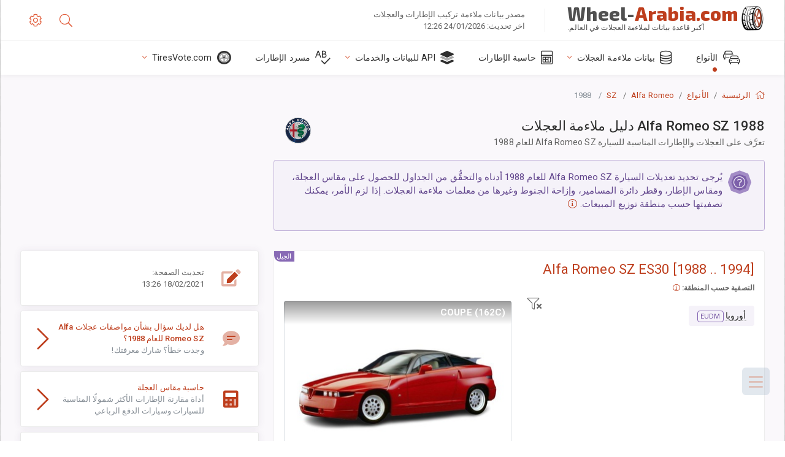

--- FILE ---
content_type: text/html; charset=utf-8
request_url: https://wheel-arabia.com/size/alfa-romeo/sz/1988/
body_size: 36424
content:



<!DOCTYPE html>
<html lang="ar">
<head>
    <title>Alfa Romeo SZ للعام 1988 - مقاسات العجلات والإطارات، ونمط المسامير، والإزاحة، ومواصفات الجنوط | Wheel-Arabia.com</title>

    <meta charset="utf-8"/>
    <meta http-equiv="X-UA-Compatible" content="IE=edge">
    <meta name="msapplication-tap-highlight" content="no">
    <meta name="viewport" content="width=device-width, initial-scale=1, shrink-to-fit=no, user-scalable=no, minimal-ui">
    <!-- Call App Mode on ios devices -->
    <meta name="apple-mobile-web-app-capable" content="yes"/>
    <meta name="robots" content="index, follow"/>
    <meta name="revisit-after" content="14 days"/>

    <meta name="description" content="مقاس العجلة، وقطر دائرة المسامير، والإزاحة، والمواصفات الأخرى مثل نمط المسامير، ومقاس اللولبة (THD)، والثقب المركزي (CB)، ومستويات القطع للسيارة Alfa Romeo SZ للعام 1988. بيانات ملاءمة العجلات والإطارات. المعدات الأصلية والخيارات البديلة."/>
    <meta name="keywords" content=""/>

    <!-- search engines verification codes -->
    <meta name="msvalidate.01" content="3EEBDB6187F3428FB33DD2B62E7E007F"/>
    <meta name='yandex-verification' content='58286f17fffb3c72'/>
    
    <!-- end search engines verification codes end-->

    
    <script async src="//pagead2.googlesyndication.com/pagead/js/adsbygoogle.js"></script>
    <script>
        (adsbygoogle = window.adsbygoogle || []).push({
            google_ad_client: "ca-pub-6541539878944517",
            enable_page_level_ads: true
        });
    </script>
    

    
    
    
    <meta property="og:type" content="website"/>
    <meta property="fb:admins" content="100001123248123"/>
    <meta property="og:url" content="//wheel-arabia.com/size/alfa-romeo/sz/1988/"/>
    <meta property="og:site_name" content="Wheel-Arabia.com"/>

    <meta property="og:title" content="Alfa Romeo SZ للعام 1988 - مقاسات العجلات والإطارات، ونمط المسامير، والإزاحة، ومواصفات الجنوط"/>
    <meta property="og:description" content="مقاس العجلة، وقطر دائرة المسامير، والإزاحة، والمواصفات الأخرى مثل نمط المسامير، ومقاس اللولبة (THD)، والثقب المركزي (CB)، ومستويات القطع للسيارة Alfa Romeo SZ للعام 1988. بيانات ملاءمة العجلات والإطارات. المعدات الأصلية والخيارات البديلة.">
    <meta property="car:image" content="https://cdn.wheel-size.com/automobile/body/alfa-romeo-sz-1988-1994-1765177819.416706.jpg"/>
    <meta property="car:title" content="Alfa Romeo SZ 1988"/>

    
    <meta property="og:image" content="https://cdn.wheel-size.com/automobile/body/alfa-romeo-sz-1988-1994-1765177819.416706.jpg"/>



    <link rel="shortcut icon" href="/static/img/icons/favicon.ico"/>
    <link rel="home" href="/"/>

    





    
        <!-- arab CSS -->
         <style media="screen, print">html body{direction:rtl}#js-primary-nav #js-nav-menu-wrapper-right-btn,#js-primary-nav #js-nav-menu-wrapper-left-btn{display:none!important}.parameter-list .element-parameter .fa-li{right:-2em;left:initial}.parameter-list .fa-angle-right:before{content:"\f104"}.parameter-list .fad.fa-angle-right:after{content:"\10f104"}.ul-column .fa-li{right:-2em;left:initial}</style>
                <!-- base css -->
        <link id="vendorsbundle" rel="stylesheet" media="screen, print" href="/static/v2/css/rtl/A.vendors.bundle.rtl.css,qv2.pagespeed.cf.vcGS-ckXr5.css">
        <link id="appbundle" rel="stylesheet" media="screen, print" href="/static/v2/css/rtl/A.app.bundle.rtl.css.pagespeed.cf.xVLRsu8w6f.css">
        <link rel="stylesheet" media="screen, print" href="/static/v2/3rd-party/fontawesome5/css/A.all.min.css.pagespeed.cf.ekPGEx00Ek.css">
        <link id="mytheme" rel="stylesheet" media="screen, print" href="#">
        <link id="myskin" rel="stylesheet" media="screen, print" href="/static/v2/css/rtl/A.skin-master.rtl.css.pagespeed.cf.pP_72WqnDW.css">
        <link rel="stylesheet" media="screen, print" href="/static/v2/css/rtl/A.cust-theme-ws.rtl.css.pagespeed.cf.0XRvmtT-_a.css">
        <link rel="stylesheet" href="/static/v2/css/rtl/A.swiper-bundle.rtl.min.css.pagespeed.cf.WGYZrnunuD.css">
        <link rel="stylesheet" href="/static/v2/css/select2/A.select2.min.css.pagespeed.cf.mV84ukiySX.css">

        <link rel="stylesheet" media="screen, print" href="/static/v2/css/rtl/A.custom.rtl.css,qv4.pagespeed.cf.-M4xP2ZJQC.css">
        <link rel="stylesheet" media="screen, print" href="/static/v2/css/A.sprite.css.pagespeed.cf.UX5a99zQFO.css">
        <link rel="preconnect" href="https://fonts.googleapis.com">
        <link rel="preconnect" href="https://fonts.gstatic.com" crossorigin>
        <link href="https://fonts.googleapis.com/css2?family=Exo+2:wght@800&display=swap" rel="stylesheet">
    

    <!-- Finder styles -->
    <style>#wheel_form .precision-select{position:absolute;left:57px;top:4px;display:none;padding:4px 0;z-index:100}#wheel_form .precision-select .plus-minus{font-size:15px;margin-right:7px;display:block;height:22px;float:left}#wheel_form .precision-select select{width:43px;height:22px;padding:0}</style>

    <link rel="apple-touch-icon" sizes="57x57" href="/static/v2/img/favicon/xapple-icon-57x57.png.pagespeed.ic.9SrS2NYO98.webp">
    <link rel="apple-touch-icon" sizes="60x60" href="/static/v2/img/favicon/xapple-icon-60x60.png.pagespeed.ic.P0iuOjLT8r.webp">
    <link rel="apple-touch-icon" sizes="72x72" href="/static/v2/img/favicon/xapple-icon-72x72.png.pagespeed.ic.UQGP6SV-Yo.webp">
    <link rel="apple-touch-icon" sizes="76x76" href="/static/v2/img/favicon/xapple-icon-76x76.png.pagespeed.ic.6bH_3MaKzp.webp">
    <link rel="apple-touch-icon" sizes="114x114" href="/static/v2/img/favicon/xapple-icon-114x114.png.pagespeed.ic._lgSDAE1Fn.webp">
    <link rel="apple-touch-icon" sizes="120x120" href="/static/v2/img/favicon/xapple-icon-120x120.png.pagespeed.ic.dR_r0bO_4d.webp">
    <link rel="apple-touch-icon-precomposed" href="/static/v2/img/favicon/xapple-icon-120x120.png.pagespeed.ic.dR_r0bO_4d.webp">
    <link rel="apple-touch-icon" sizes="144x144" href="/static/v2/img/favicon/xapple-icon-144x144.png.pagespeed.ic.tKyv2qopM4.webp">
    <link rel="apple-touch-icon" sizes="152x152" href="/static/v2/img/favicon/xapple-icon-152x152.png.pagespeed.ic.isAR7-CBII.webp">
    <link rel="apple-touch-icon" sizes="180x180" href="/static/v2/img/favicon/xapple-icon-180x180.png.pagespeed.ic.BtJfsgrsxh.webp">
    <link rel="icon" type="image/png" sizes="192x192" href="/static/v2/img/favicon/xandroid-icon-192x192.png.pagespeed.ic.vfvSCcyZTt.webp">
    <link rel="icon" type="image/png" sizes="32x32" href="/static/v2/img/favicon/xfavicon-32x32.png.pagespeed.ic.ow39oM4WP2.webp">
    <link rel="icon" type="image/png" sizes="96x96" href="/static/v2/img/favicon/xfavicon-96x96.png.pagespeed.ic.qMKeZEKS1-.webp">
    <link rel="icon" type="image/png" sizes="16x16" href="/static/v2/img/favicon/xfavicon-16x16.png.pagespeed.ic.Dpm9Nvi6nh.webp">
    <link rel="manifest" href="/static/v2/img/favicon/manifest.json">
    <meta name="msapplication-TileColor" content="#ffffff">
    <meta name="msapplication-TileImage" content="/static/v2/img/favicon/ms-icon-144x144.png">
    <meta name="theme-color" content="#ffffff">




    
        <link href="https://www.wheel-size.com/size/alfa-romeo/sz/1988/" rel="alternate" hreflang="x-default"/>
        <link href="https://razmerkoles.ru/size/alfa-romeo/sz/1988/" rel="alternate" hreflang="ru"/>
        <link href="https://llantasneumaticos.com/size/alfa-romeo/sz/1988/" rel="alternate" hreflang="es"/>
        <link href="https://jantes-e-pneus.com/size/alfa-romeo/sz/1988/" rel="alternate" hreflang="pt-BR"/>
        <link href="https://taille-pneu.com/size/alfa-romeo/sz/1988/" rel="alternate" hreflang="fr"/>
        <link href="https://wheel-size.cn/size/alfa-romeo/sz/1988/" rel="alternate" hreflang="zh-Hant"/>
        <link href="https://reifen-groessen.de/size/alfa-romeo/sz/1988/" rel="alternate" hreflang="de"/>
        <link href="https://wheel-size.jp/size/alfa-romeo/sz/1988/" rel="alternate" hreflang="ja"/>
        <link href="https://wheel-size.it/size/alfa-romeo/sz/1988/" rel="alternate" hreflang="it"/>
        <link href="https://wheel-size.gr/size/alfa-romeo/sz/1988/" rel="alternate" hreflang="el"/>
        <link href="https://wheel-size.kr/size/alfa-romeo/sz/1988/" rel="alternate" hreflang="ko"/>
        <link href="https://wheel-size.my/size/alfa-romeo/sz/1988/" rel="alternate" hreflang="ms"/>
        <link href="https://wheel-size.com.tr/size/alfa-romeo/sz/1988/" rel="alternate" hreflang="tr"/>
        <link href="https://wheel-thai.com/size/alfa-romeo/sz/1988/" rel="alternate" hreflang="th"/>
        <link href="https://wheel-arabia.com/size/alfa-romeo/sz/1988/" rel="alternate" hreflang="ar"/>
        <link href="https://rozmiary-opon.pl/size/alfa-romeo/sz/1988/" rel="alternate" hreflang="pl"/>
    

    
    

    <style>table.table-ws tbody tr td{position:relative}table.table-ws tbody tr td .tire-calc-link{white-space:nowrap}table.table-ws tbody tr td .tire-calc-link a:hover{text-decoration:none}table.table-ws tbody tr td .tire-calc-link span.mark-calc{color:#333;font-weight:normal}table.table-ws tbody tr td .tire-calc-link span.oem{color:#333;font-size:10px;font-weight:normal;display:none;margin:0 3px;border-bottom:1px dashed #333}table.table-ws tbody tr td .tire-calc-link span.link{display:none;margin:0 0 0 3px}table.table-ws tbody tr td .tire-calc-link.active span.mark-calc{color:#be3e1d;font-weight:bold}table.table-ws tbody tr td .tire-calc-link.active span.oem{display:initial}table.table-ws tbody tr td .tire-calc-link.active .icon-bookmark-empty:before{content:"\f02e"}table.table-ws tbody tr td .tire-calc-link.oem span.oem{color:#be3e1d;font-weight:bold;border-bottom:0 dashed #333}table.table-ws tbody tr td .tire-calc-link.oem span.link{display:initial}</style>
    <link href="/static/3rdparty/mashajs/css/v2/A.custom-masha.css.pagespeed.cf.2AcGXHEfMV.css" rel="stylesheet">
    <style>.image-desc{padding:10px;text-align:right;background-image:linear-gradient(rgba(0,0,0,.4),rgba(0,0,0,0));border-radius:4px;color:#fff;text-transform:uppercase;font-weight:bold}.carousel-caption.carousel-caption-top{position:absolute;right:0;left:0;max-height:30px;padding-top:0;padding-bottom:0;color:#fff;text-align:center;top:0}.is-pinned .panel-hdr{height:30px;border-bottom:1px solid #3e4c59;border-radius:0 0 16px 16px;box-shadow:0 4px 13px 0 #3e4c59;animation-name:example;animation-duration:1s;animation-timing-function:linear}.is-pinned .panel-hdr h2{line-height:100%}.is-pinned.panel{border:0 solid rgba(0,0,0,.09);background-color:transparent;transition:inherit!important}@keyframes example {
            from {min-height: 3rem!important;}
            to {min-height: 2rem!important;}
        }.panel-hdr-trim-name{font-weight:bold}.panel-hdr-text{position:relative;top:-3px}.region-trim.panel-collapsed .panel-hdr{color:#d3c8c8}.region-trim.panel-collapsed .color-info-400{color:#b39ed0}.region-trim:not(.panel-collapsed) .panel-hdr-trim-name, .region-trim.panel-collapsed:hover .panel-hdr-trim-name {color:#6e4e9e}.region-trim.panel-collapsed:hover .panel-hdr{color:inherit}.region-trim.panel-collapsed .border-info{border-color:#a79e9e!important}.region-engine:hover .text-secondary{color:#000!important;border-color:#000!important}.engines-list-header .region{cursor:pointer;text-decoration:none;border-bottom:1px dashed #fff}.engines-list-header h2{line-height:100%}.panel:not(.panel-collapsed) .fa-chevron-down {display:none}.panel.panel-collapsed .fa-chevron-up{display:none}.block-fitment{background:#fcfaff}.highlighted .block-fitment{background:inherit}</style>
    <style>.page-inner{min-height:50vh}</style>



    

    

    

    <script>
        (function (i, s, o, g, r, a, m) {
            i['GoogleAnalyticsObject'] = r;
            i[r] = i[r] || function () {
                (i[r].q = i[r].q || []).push(arguments)
            }, i[r].l = 1 * new Date();
            a = s.createElement(o),
                    m = s.getElementsByTagName(o)[0];
            a.async = 1;
            a.src = g;
            m.parentNode.insertBefore(a, m)
        })(window, document, 'script', '//www.google-analytics.com/analytics.js', 'ga');
        var domains = [
            'www.wheel-size.com',
            'razmerkoles.ru',
            'llantasneumaticos.com',
            'jantes-e-pneus.com',
            'taille-pneu.com',
            'wheel-size.cn',
            'reifen-groessen.de',
            'wheel-size.it',
            'wheel-size.jp',
            'wheel-arabia.com',
            'wheel-size.gr',
            'wheel-size.kr',
            'wheel-size.my',
            'rozmiary-opon.pl',
            'wheel-thai.com',
            'wheel-size.com.tr'
        ];

        ga('create', 'UA-35890489-1', 'auto', {'allowLinker': true});
        ga('require', 'linker');
        
            ga('linker:autoLink', domains.filter(function (item) {
                return item !== 'wheel-arabia.com'
            }));
        
        ga('send', 'pageview');

    </script>

    



    

    

    

    
    <link rel="canonical" href="https://wheel-arabia.com/size/alfa-romeo/sz/1988/"/>

</head>

    <body class="mod-bg-1 mod-main-boxed mod-skin-light nav-function-top  site-ar">
    <!-- DOC: script to save and load page settings -->
    <script>
    /**
     *    This script should be placed right after the body tag for fast execution
     *    Note: the script is written in pure javascript and does not depend on thirdparty library
     **/
    'use strict';

    var classHolder = document.getElementsByTagName("BODY")[0],
        /**
         * Load from localstorage
         **/
        themeSettings = (localStorage.getItem('themeSettings')) ? JSON.parse(localStorage.getItem('themeSettings')) :
            {},
        themeURL = themeSettings.themeURL || '',
        themeOptions = themeSettings.themeOptions || '',
        themeMarket = themeSettings.themeMarket || '',
        systemOutput = themeSettings.systemOutput || '',
        showCalculatedColumns = themeSettings.showCalculatedColumns || '';
    /**
     * Load theme options
     **/
    if (themeSettings.themeOptions) {
        classHolder.className = themeSettings.themeOptions;
        //console.log("%c✔ Theme settings loaded", "color: #148f32");
    } else {
        console.log("%c✔ Heads up! Theme settings is empty or does not exist, loading default settings...", "color: #ed1c24");
    }

    //if (themeSettings.themeURL && !document.getElementById('mytheme')) {
    //    var cssfile = document.createElement('link');
    //    cssfile.id = 'mytheme';
    //    cssfile.rel = 'stylesheet';
    //    cssfile.href = themeURL;
    //    document.getElementsByTagName('head')[0].appendChild(cssfile);

    //} else if (themeSettings.themeURL && document.getElementById('mytheme')) {
    //    document.getElementById('mytheme').href = themeSettings.themeURL;
    //}

    if (themeSettings.systemOutput) {
        if (themeSettings.systemOutput === "imperial"){
            document.body.classList.add("system-imperial");
        }
    }

    if (themeSettings.themeMarket) {
        if (themeSettings.themeMarket){
            document.body.setAttribute("pmChoice", themeSettings.themeMarket);
        }
    }

    if (themeSettings.showCalculatedColumns) {
        if (themeSettings.showCalculatedColumns){
            document.body.classList.add("additional-columns");
        }
    }

    /**
     * Save to localstorage
     **/
    var saveSettings = function (typeSystemOutput='metric') {
        themeSettings.themeOptions = String(classHolder.className).split(/[^\w-]+/).filter(function (item) {
            return /^(nav|header|footer|mod|display)-/i.test(item);
        }).join(' ');
        if (document.getElementById('mytheme')) {
            themeSettings.themeURL = document.getElementById('mytheme').getAttribute("href");
        }
        themeSettings.systemOutput = typeSystemOutput;
        //themeSettings.showCalculatedColumns =
        localStorage.setItem('themeSettings', JSON.stringify(themeSettings));
    }

    var saveOnlyParamSetting = function (param, value) {
        themeSettings = (localStorage.getItem('themeSettings')) ? JSON.parse(localStorage.getItem('themeSettings')) :
            {};
        themeSettings[param] = value;
        localStorage.setItem('themeSettings', JSON.stringify(themeSettings));
    }
    /**
     * Reset settings
     **/
    var resetSettings = function () {

        localStorage.setItem("themeSettings", "");
    }

</script>



    <div class="page-wrapper">
        <div class="page-inner">
            <!-- BEGIN Left Aside -->
            <aside class="page-sidebar">
                
    <!--
    <div class="page-logo">
        <a href="#" class="page-logo-link press-scale-down d-flex align-items-center position-relative"
           data-toggle="modal" data-target="#modal-shortcut">
            <img src="static/images/ws-logo-40.png" alt="" aria-roledescription="logo">
            <span class="page-logo-text mr-1">Wheel-Size.com</span>

        </a>
    </div>
    -->
    <!-- DOC: nav menu layout change shortcut -->
    <div class="hidden-lg-up dropdown-icon-menu position-relative pl-4 pt-3">
        <a href="#" class="alert-primary btn js-waves-off" data-action="toggle" data-class="mobile-nav-on" title="إخفاء التنقل">
            <i class="fal fa-times"></i>
        </a>
    </div>
    <!-- BEGIN PRIMARY NAVIGATION -->
    <nav id="js-primary-nav" class="primary-nav" role="navigation">
        
    <ul id="js-nav-menu" class="nav-menu">
        <li class="nav-title">القائمة والخيارات</li>
        <li class="active">
            <a href="/size/" title="معرفة مقاس الإطار المناسب لسيارتك">
                <i class="fal fa-cars"></i>
                <span class="nav-link-text">الأنواع</span>
                <span class="dl-ref bg-primary-500 hidden-nav-function-minify hidden-nav-function-top">150+</span>
            </a>
        </li>
        <li class="">
            <a href="#" title="بيانات ملاءمة العجلات">
                <i class="fal fa-database"></i>
                <span class="nav-link-text">بيانات ملاءمة العجلات</span>
            </a>
            <ul>
                <li>
                    <a href="/pcd/" title="البحث عن السيارة المطابقة حسب نمط المسامير المحدَّد" data-filter-tags="">
                        <span class="nav-link-text">أنماط المسامير</span>
                    </a>
                </li>
                <li>
                    <a href="/tire/" title="البحث عن السيارة المطابقة حسب مقاس الإطارات المحدَّد" data-filter-tags="">
                        <span class="nav-link-text">الإطارات</span>
                    </a>
                </li>
            </ul>
        </li>
        <li class="">
            <a href="/calc/" title="حاسبة الإطارات">
                <i class="fal fa-calculator"></i>
                <span class="nav-link-text">حاسبة الإطارات</span>
            </a>
        </li>








        
        <li>
            <a href="#" title="API لملاءمة العجلات">
                <i class="fad fa-layer-group"></i>
                <span class="nav-link-text">API للبيانات والخدمات </span>
            </a>
            <ul>
                <li>
                    <a href="https://developer.wheel-size.com/" title="API لملاءمة العجلات" data-filter-tags="">
                        <span class="nav-link-text">API لملاءمة العجلات <i class="fal fa-external-link"></i></span>
                    </a>
                </li>
                <li>
                    <a href="https://api.wheel-size.com/v1/swagger/" title="" data-filter-tags="">
                        <span class="nav-link-text">فتح مواصفات API <i class="fal fa-external-link"></i></span>
                    </a>
                </li>
                <li>
                    <a href="https://services.wheel-size.com/" title="" data-filter-tags="">
                        <span class="nav-link-text">الأدوات الذكية لموقعك على الويب <i class="fal fa-external-link"></i></span>
                    </a>
                </li>
            </ul>
        </li>
        <li class="">
            <a href="/glossary/" title="مسرد الإطارات" data-filter-tags="">
                <i class="fal fa-spell-check"></i>
                <span class="nav-link-text">مسرد الإطارات</span>
            </a>
        </li>

        <li>
            <a href="#" title="TiresVote.com">
                <i class="fad fa-tire"></i>
                <span class="nav-link-text">TiresVote.com</span>
            </a>
            <ul>
                <li>
                    <a href="https://tiresvote.com/tests/" title="اختبارات مهنية للإطارات" data-filter-tags="">
                        <span class="nav-link-text">اختبارات مهنية للإطارات <i class="fal fa-external-link"></i></span>
                    </a>
                </li>
                <li>
                    <a href="https://tiresvote.com/top-charts/" title="تصنيفات الإطارات" data-filter-tags="">
                        <span class="nav-link-text">تصنيفات الإطارات <i class="fal fa-external-link"></i></span>
                    </a>
                </li>
                <li>
                    <a href="https://tiresvote.com/filter/" title="بحث متقدم عن الإطارات" data-filter-tags="">
                        <span class="nav-link-text">بحث متقدم عن الإطارات <i class="fal fa-external-link"></i></span>
                    </a>
                </li>
                <li>
                    <a href="https://tiresvote.com/catalog/" title="أنواع الإطارات" data-filter-tags="">
                        <span class="nav-link-text">أنواع الإطارات <i class="fal fa-external-link"></i></span>
                    </a>
                </li>
            </ul>
        </li>
    </ul>

    </nav>
    <!-- END PRIMARY NAVIGATION -->
    <!-- NAV FOOTER -->
    <div class="nav-footer shadow-top">
        <a href="#" onclick="return false;" data-action="toggle" data-class="nav-function-minify" class="hidden-md-down">
            <i class="ni ni-chevron-right"></i>
            <i class="ni ni-chevron-right"></i>
        </a>
        <ul class="list-table m-auto nav-footer-buttons">
            <li>
                <a href="mailto:info@wheel-size.com" data-toggle="tooltip" data-placement="top" title="Email">
                    <i class="fal fa-envelope"></i>
                </a>
            </li>
        </ul>
    </div>
    <!-- END NAV FOOTER -->

            </aside>
            <!-- END Left Aside -->
            <div class="page-content-wrapper">
                <!-- BEGIN Page Header -->
                <header class="page-header">
                    

    <!-- DOC: mobile button appears during mobile width -->
    <div class="hidden-lg-up">
        <a href="#" class="alert-primary btn press-scale-down" data-action="toggle" data-class="mobile-nav-on">
            <i class="ni ni-menu"></i>
        </a>
    </div>

    <!-- we need this logo when user switches to nav-function-top -->
    <div class="page-logo position-relative" style="top:-7px;">
        <a href="/" title="الرئيسية" class="page-logo-link press-scale-down d-flex align-items-center position-relative">
            <img src="/static/v2/images/xws-logo-200.png.pagespeed.ic.ylEagnU7oq.webp" alt="" aria-roledescription="logo" class="position-relative" style="top:4px;">
            <span class="mx-1 fs-xxl ws-logo"><span>Wheel-</span>Arabia.com</span>
            <span style="bottom:-8px;" class="ws-logo-below position-absolute fs-xs opacity-100 pos-bottom pos-right mr-1 mt-n2 color-fusion-300">أكبر قاعدة بيانات لملاءمة العجلات في العالم.</span>
        </a>
    </div>


    <div class="pl-5 color-fusion-100 about-ws">
        <div class="">مصدر بيانات ملاءمة تركيب الإطارات والعجلات</div>
        <div class="d-none d-sm-block">اخر تحديث: 24/01/2026 12:26</div>
    </div>
    <div class="ml-auto d-flex">
        <!-- activate app search icon (mobile) -->
        <div class="">
            <a id="search-drop" class="header-icon cursor-pointer " title="تنسيق البحث بطراز السيارة أو مقاس الإطار أو العجلة" data-toggle="collapse" href="#collapseSearch" data-target="#collapseSearch" role="button" aria-expanded="false" aria-controls="collapseSearch">
                <i class="fal fa-search"></i>
            </a>
        </div>
        <!-- app settings -->
        <div>
            <a href="#" class="cursor-pointer header-icon" data-toggle="modal" data-target=".js-modal-settings">
                <i class="fal fa-cog"></i>
            </a>
        </div>
    </div>


                </header>
                <!-- END Page Header -->

                <!-- BEGIN Page Content -->
                <!-- the #js-page-content id is needed for some plugins to initialize -->
                <main id="js-page-content" role="main" class="page-content ">
                    <div class="collapse " id="collapseSearch" style="">
                        
    <div class="bg-white border-faded rounded p-sm-3 p-0 ws-xs-inherit mb-4">
        <h4>
            <span>تنسيق البحث عن طراز السيارة أو مقاس الإطار أو الجنوط</span>
            <small>اختر علامة تبويب أدناه للحصول على بيانات الملاءمة لسيارتك أو للعثور على سيارات مطابقة لمعاييرك.</small>
        </h4>
        <div id="finder">
            

                            <ul class="nav nav-tabs ws-search-tabs" role="tablist">
                                <li class="nav-item">
                                    <a class="nav-link active font-weight-normal px-2 px-sm-3 px-md-3" title="ما العجلات التي تناسب سيارتك" data-toggle="tab" href="#tab_borders_icons-1" role="tab" aria-selected="true"><span class="text-uppercase">حسب السيارة</span> <span class="hidden-sm-down d-block font-weight-light text-truncate-lg text-truncate">ما العجلات التي تناسب سيارتك</span></a>
                                </li>
                                <li class="nav-item">
                                    <a class="nav-link font-weight-normal px-2 px-sm-3 px-md-3" title="ما السيارات التي تستخدم هذا المقاس من الإطارات" data-toggle="tab" href="#tab_borders_icons-2" role="tab" aria-selected="false"><span class=" text-uppercase">حسب مقاس الإطارات</span> <span class=" hidden-sm-down d-block font-weight-light text-truncate-lg text-truncate">ما السيارات التي تستخدم هذا المقاس من الإطارات</span></a>
                                </li>
                                <li class="nav-item">
                                    <a class="nav-link font-weight-normal px-2 px-sm-3 px-md-3" title="ما السيارة التي تستخدم هذا المقاس من الجنوط" data-toggle="tab" href="#tab_borders_icons-3" role="tab" aria-selected="false"><span class="text-uppercase">حسب مقاس الجنوط</span> <span class="hidden-sm-down d-block font-weight-light text-truncate-lg text-truncate">ما السيارة التي تستخدم هذا المقاس من الجنوط</span></a>
                                </li>
                            </ul>
                            <div class="tab-content py-3 px-0 px-sm-3">
                                <div class="tab-pane fade active show" id="tab_borders_icons-1" role="tabpanel">
                                    


<h6>تحديد النوع والسنة والطراز للعثور على العجلات المطابقة:</h6>
<form id="vehicle_form" action="/finder/search/by_model/" method="get" class="wheel-form">
    <div class="row">
        <div class="col-sm-3 pb-2">
            <select id="auto_vendor" name="make" class="js-select2-icons form-control w-100 selectpicker bootstrap-select" data-text="النوع">
                <option selected="selected" value="">النوع</option>
            </select>
        </div>
        <div class="col-sm-2 pb-2">
            <select id="auto_year" name="year" class="select2 form-control w-100 selectpicker bootstrap-select" disabled>
                <option selected="selected" value="">السنة</option>
            </select>
        </div>
        <div class="col-sm-3 pb-2">
            <select id="auto_model" name="model" class="select2 form-control w-100 selectpicker bootstrap-select" disabled>
                <option selected="selected" value="">الطراز</option>
            </select>
        </div>
        <div class="col-sm-1">
            <i class="fa-3x finder-redirecting fad fa-tire d-none"></i>
        </div>
    </div>
</form>

                                </div>
                                <div class="tab-pane fade" id="tab_borders_icons-2" role="tabpanel">
                                    <div class="tire-form-pane tire-metric">
                                        


    <div class="float-right pb-2 ml-2">
        <a class="change-system text-nowrap" href="#">
            <span class="color-fusion-500 opacity-50 hidden-sm-down" style="border-bottom: 1px dashed #ddd;">التبديل إلى نظام تحديد مقاسات إطارات الشاحنات الخفيفة عالية التعويم</span>
            <span class="color-fusion-500 opacity-50 hidden-md-up" style="border-bottom: 1px dashed #ddd;">LT-High Flotation</span>
            <i class="fad fa-exchange"></i>
        </a>
    </div>
    <h6>تحديد قيم الحقول أدناه للعثور على السيارة المطابقة:</h6>
    <div class="clearfix"></div>


<form id="tire_form" action="/finder/search/by_tire/" method="get" class="wheel-form">


    <div class="row">
        <div class="col-sm-3 pb-2">
            <select class="select2 form-control w-100 selectpicker bootstrap-select" id="tf_tire_width" name="tire_width">
                <option selected="selected" value="">عرض الإطارات</option>
            </select>
        </div>
        <div class="col-sm-3 pb-2">
            <select class="select2 form-control w-100 selectpicker bootstrap-select" id="tf_aspect_ratio" name="aspect_ratio" disabled>
                <option selected="selected" value="">نسبة الطول إلى العرض</option>
            </select>
        </div>
        <div class="col-sm-3 pb-2">
            <select class="select2 form-control w-100 selectpicker bootstrap-select" id="tf_rim_diameter" name="rim_diameter" disabled>
                <option selected="selected" value="">قطر الجنوط</option>
            </select>
        </div>
    </div>

</form>

<!-- block below appears only after successful search -->
<div class="ajax-result" id="ajax-tab-2"></div>

                                    </div>
                                    <div class="tire-form-pane tire-flotation d-none">
                                        



<form id="tire_form_hf" action="/finder/search/by_hf_tire/" method="get" class="wheel-form">
    <div class="float-right pb-2">
        <a class="change-system float-right" href="#">
            <span class="color-fusion-500 opacity-50 hidden-sm-down" style="border-bottom: 1px dashed #ddd;">التبديل إلى النظام الأيزومتري لتحديد مقاسات الإطارات</span>
            <span class="color-fusion-500 opacity-50 hidden-md-up" style="border-bottom: 1px dashed #ddd;">ISO Metric</span>
            <i class="fad fa-exchange"></i>
        </a>
    </div>
    <h6 class="title">تحديد قيم الحقول أدناه للعثور على السيارة المطابقة:</h6>

    <div class="row">
        <div class="col-sm-3 pb-2">
        <select class="select2 form-control w-100 selectpicker bootstrap-select" id="tf_tire_diameter" name="tire_diameter">
            <option selected="selected" value="">قطر الإطارات</option>
        </select>
        </div>
        <div class="col-sm-3 pb-2">
            <select class="select2 form-control w-100 selectpicker bootstrap-select" id="tf_tire_section_width" name="tire_section_width" disabled>
                <option selected="selected" value="">عرض الإطارات</option>
            </select>
        </div>
        <div class="col-sm-3 pb-2">
            <select class="select2 form-control w-100 selectpicker bootstrap-select" id="tf_rim_diameter_hf" name="rim_diameter_hf" disabled>
                <option selected="selected" value="">قطر الجنوط</option>
            </select>
        </div>

    </div>
</form>

<!-- block below appears only after successful search -->
<div class="ajax-result" id="ajax-tab-4"></div>

                                    </div>
                                </div>
                                <div class="tab-pane fade" id="tab_borders_icons-3" role="tabpanel">
                                    


<form id="wheel_form" action="/finder/search/by_rim/" method="get" class="wheel-form">
    <h6>تحديد قيم الحقول أدناه للعثور على السيارة المطابقة:</h6>

    <div class="row ">
        <div class="col-sm-2 pb-2">
            <select class="select2 form-control w-100 selectpicker bootstrap-select" id="wf_rim_diameter" name="rim_diameter">
                <option selected="selected" value="">قطر الجنوط</option>
            </select>
        </div>
        <div class="col-sm-2 pb-2">
            <select class="select2 form-control w-100 selectpicker bootstrap-select" id="wf_rim_width" name="rim_width" disabled>
                <option selected="selected" value="">عرض الجنوط</option>
            </select>
        </div>
        <div class="col-sm-2 pb-2">
            <select class="select2 form-control selectpicker bootstrap-select" id="wf_offset" name="offset" disabled>
                <option selected="selected" value="">الإزاحة</option>
            </select>

            <div class="precision-select offset-precision">
                <input type="hidden" name="offset_min"/>
                <input type="hidden" name="offset_max"/>

                <span class="plus-minus">±</span>
                <select name="offset_precision">
                    <option value="0" selected="selected">0</option>
                    <option value="1">1</option>
                    <option value="2">2</option>
                    <option value="3">3</option>
                    <option value="4">4</option>
                    <option value="5">5</option>
                    <option value="6">6</option>
                    <option value="7">7</option>
                    <option value="8">8</option>
                    <option value="9">9</option>
                    <option value="10">10</option>
                    <option value="15">15</option>
                    <option value="20">20</option>
                    <option value="30">30</option>
                    <option value="50">50</option>
                </select>
            </div>
        </div>


        <div class="col-sm-2 pb-2">
            <select class="select2 form-control selectpicker bootstrap-select" id="wf_cb" name="cb" disabled>
                <option selected="selected" value="">الثقب المركزي</option>
            </select>

            <div class="precision-select cb-precision">
                <input type="hidden" name="cb_min"/>
                <input type="hidden" name="cb_max"/>

                <span class="plus-minus">±</span>
                <select name="cb_precision">
                    <option value="0" selected="selected">0</option>
                    <option value="1">1</option>
                    <option value="2">2</option>
                    <option value="3">3</option>
                    <option value="4">4</option>
                    <option value="5">5</option>
                    <option value="6">6</option>
                    <option value="7">7</option>
                    <option value="8">8</option>
                    <option value="9">9</option>
                    <option value="10">10</option>
                    <option value="15">15</option>
                    <option value="20">20</option>
                    <option value="30">30</option>
                    <option value="50">50</option>
                </select>
            </div>
        </div>
        <div class="col-sm-2 pb-2">
            <select class="select2 form-control w-100 selectpicker bootstrap-select" id="wf_bolt_pattern" name="bolt_pattern" disabled>
                <option selected="selected" value="">نمط المسامير</option>
            </select>
        </div>
    </div>
</form>
<div class="ajax-result" id="ajax-tab-3"></div>

                                </div>
                            </div>

        </div>
    </div>


                    </div>

                    
    <div class="row">
        <div class="col-md-12 col-sm-12 col-lg-12">
            <ol class="breadcrumb page-breadcrumb" itemscope itemtype="https://schema.org/BreadcrumbList">
                <li class="breadcrumb-item" itemscope itemtype="https://schema.org/ListItem" itemprop="itemListElement"><a itemprop="item" href="/"><i class="fal fa-home mr-1 fs-md"></i> <span itemprop="name">الرئيسية</span></a>
                    <meta itemprop="position" content="1"/>
                </li>
                <li class="breadcrumb-item" itemscope itemtype="https://schema.org/ListItem" itemprop="itemListElement"><a itemprop="item" href="/size/"><span itemprop="name">الأنواع</span></a>
                    <meta itemprop="position" content="2"/>
                </li>
                <li class="breadcrumb-item" itemscope itemtype="https://schema.org/ListItem" itemprop="itemListElement"><a itemprop="item" href="/size/alfa-romeo/"><span itemprop="name">Alfa Romeo</span></a>
                    <meta itemprop="position" content="3"/>
                </li>
                <li class="breadcrumb-item" itemscope itemtype="https://schema.org/ListItem" itemprop="itemListElement">
                    <a itemprop="item" href="/size/alfa-romeo/sz/" title="مواصفات العجلات والإطارات لطرازات SZ من الشركة المصنعة Alfa Romeo"><span itemprop="name">SZ</span></a>
                    <meta itemprop="position" content="4"/>
                </li>
                <li class="breadcrumb-item active" itemscope itemtype="https://schema.org/ListItem" itemprop="itemListElement">
                    <span itemprop="name">1988</span>
                    <meta itemprop="position" content="5"/>
                </li>
            </ol>
        </div>
    </div>


                    

    <div class="row">
        <div class="col-md-12 col-sm-12 col-lg-8">
            <div class="subheader mb-3">
                <h1 class="subheader-title" id="title-header" data-site="wheel-arabia.com" data-model-name="SZ" data-model="sz" data-make-name="Alfa Romeo" data-make="alfa-romeo" data-year="1988" data-cartype="passenger">
                    <span class="fw-500">1988 Alfa Romeo SZ</span>
                    <span class="fw-300 d-block d-sm-inline">دليل ملاءمة العجلات</span>
                    <small>تعرَّف على العجلات والإطارات المناسبة للسيارة Alfa Romeo SZ للعام 1988</small>
                </h1>
                
                    <img src="https://cdn.wheel-size.com/automobile/manufacturer/alfa-romeo-1622187497.0561097.png" style="width:64px;" class="figure-img img-fluid rounded float-right float-sm-none mr-2" alt="Alfa Romeo"/>
                
            </div>
            <div class="hidden-md-up">
<script async src="https://pagead2.googlesyndication.com/pagead/js/adsbygoogle.js?client=ca-pub-6541539878944517" crossorigin="anonymous"></script>
<!-- WS-DATA-1 -->
<ins class="adsbygoogle" style="display:block" data-ad-client="ca-pub-6541539878944517" data-ad-slot="2299771101" data-ad-format="auto" data-full-width-responsive="true"></ins>
<script>
     (adsbygoogle = window.adsbygoogle || []).push({});
</script>
<div style="height:10px;"></div>
</div>

            
            <div class="alert alert-info fs-lg">
                <div class="d-flex flex-start w-100">
                    <div class="mr-2 hidden-sm-down">
                        <span class="icon-stack icon-stack-lg">
                            <i class="base-14 icon-stack-3x color-info-300"></i>
                            <i class="base-14 icon-stack-2x color-info-700 opacity-70"></i>
                            <i class="fal fa-question-circle icon-stack-1x text-white opacity-90"></i>
                        </span>
                    </div>
                    <div class="d-flex flex-fill">
                        <div class="flex-fill">
                            <div class="pb-3">
                                يُرجى تحديد تعديلات السيارة Alfa Romeo SZ للعام 1988 أدناه والتحقُّق من الجداول للحصول على مقاس العجلة، ومقاس الإطار، وقطر دائرة المسامير، وإزاحة الجنوط وغيرها من معلمات ملاءمة العجلات.
                                
                                إذا لزم الأمر، يمكنك تصفيتها حسب منطقة توزيع المبيعات.
                                <i class="fal fa-info-circle cursor-pointer color-primary-500" data-title="منطقة البيع" data-toggle="popover-helper" data-placement="top" data-popover-content="#helper-regions"></i>

                            </div>

                        </div>
                    </div>
                </div>
            </div>
            


            
        </div>

        
    </div>



                    
    
    
        <div class="row">
            <div class="col-md-12 col-sm-12 col-lg-8" itemscope itemtype="http://schema.org/ItemPage">
                



    
    
    <div class="row">
        <div class="col-sm-12">
            <div class="position-relative">
                
                    
                        <div class="gen-item mb-5" id="gen-es30-1988-1994-header">
                            <div class="row-eq-height">
                                <!-- GEN WITH REGIONS FILTER -->
                                




                                <div class="bg-white border-faded rounded p-sm-3 p-0 ws-xs-inherit position-relative">

                                        
                                            <a href="/size/alfa-romeo/sz/es30-1988-1994/"><h2 id="generation-es30-1988-1994" class="text-right-sm text-left fw-400">Alfa Romeo SZ <span class="text-nowrap">ES30 [1988 .. 1994] </span></h2></a>
                                        

                                        <span class="hidden-sm-down badge bg-primary-500 position-absolute pos-top pos-right fw-400 mb-1" style="background-color: #886ab5; border-radius: 0; border-bottom-left-radius: 10px;">الجيل</span>

                                    <div class="mb-1 text-uppercase fs-xs font-weight-bold">التصفية حسب المنطقة:
                                        <i class="fal fa-info-circle cursor-pointer color-primary-500" data-title="منطقة البيع" data-toggle="popover-helper" data-placement="top" data-popover-content="#helper-regions"></i>

                                    </div>
                                    <div class="panel-container show">
                                        <div class="panel-content">
                                            <div class="row">
                                                <div class="col-sm-6 order-2 order-sm-1">

                                                    <div class="float-right">
                                                        <div class="fa-layers fa-15x fa-fw remove-filters cursor-pointer position-relative" data-toggle="tooltip" data-original-title="مسح التصفية" data-generation="es30-1988-1994">
                                                            <span class="fal fa-filter"></span>
                                                            <span class="fas fs-xs fa-times position-absolute" style="bottom: 5px; right: 0;"></span>
                                                        </div>
                                                    </div>



                                                    <!-- REGIONS-->
                                                    <div class="market-filter d-flex flex-wrap flex-row align-content-start  mt-3 mb-3 gen-es30-1988-1994" data-generation="es30-1988-1994">
                                                        
                                                        
                                                            
                                                                <div class="alert-info fs-md fw-300 text-uppercase item flex-auto mr-2 mb-2 btn-sm ajax-action color-fusion-500 waves-effect waves-themed region-eudm" data-region="eudm" data-regiontitle="أوروبا" data-generation="es30-1988-1994" data-toggle="popover_" data-trigger="hover" data-placement="top" data-html="true" data-content="<img src='[data-uri]' alt='أوروبا' width='60'>" data-original-title="أوروبا">
                                                                    <span class="ajax-link">أوروبا</span>
                                                                    <span class="badge border border-info color-info-700 fw-400 fs-nano">EUDM</span>
                                                                </div>
                                                            
                                                        
                                                    </div>
                                                    <!-- END REGIONS-->


                                                </div>

                                                <!-- GENERATION IMAGES -->
                                                <div class="col-sm-6 order-1 order-sm-2">
                                                    <div class="py-2 py-md-2 w-100">
                                                        
                                                            <div id="carouselGenerationCaptions-es30" class="carousel carousel-fade slide" data-ride="carousel">
                                                                
                                                                <div class="carousel-inner">


                                                                    
                                                                        <div class="carousel-item active">
                                                                            
                                                                                
                                                                                    <img src="https://cdn.wheel-size.com/thumbs/83/8e/838ea5ab1998a0aec30ba051370f5348.jpg" class="d-block w-100 img-fluid img-thumbnail" alt="Alfa Romeo SZ ES30 (162C) Coupe" title="Alfa Romeo SZ ES30 [1988 .. 1994] ">
                                                                                
                                                                            
                                                                            <div class="carousel-caption carousel-caption-top">
                                                                                <h5 class="image-desc">Coupe (162C)</h5>
                                                                            </div>
                                                                        </div>
                                                                    
                                                                </div>
                                                                
                                                            </div>
                                                        

                                                    </div>
                                                </div>
                                                <!-- END GENERATION IMAGES -->
                                            </div>
                                        </div>
                                    </div>
                                </div>

                                <div class="clearfix"></div>
                                <div class="py-sm-3 py-1"></div>


                                <!-- GEN WITH REGIONS FILTER -->
                            </div>

                            <script async src="https://pagead2.googlesyndication.com/pagead/js/adsbygoogle.js?client=ca-pub-6541539878944517" crossorigin="anonymous"></script>
<!-- WS-DATA-2 -->
<ins class="adsbygoogle" style="display:block" data-ad-client="ca-pub-6541539878944517" data-ad-slot="9214348028" data-ad-format="auto"></ins>
<script>
     (adsbygoogle = window.adsbygoogle || []).push({});
</script>
<div style="height:10px;"></div>

                            

                            

                                <!-- show only vehicles of the current generation-->
                                
                                    

                                    <div class="position-relative">
                                        <div data-hash="gen-es30-1988-1994" class="panel engines-list-header gen-es30-1988-1994 mb-0" style="position: sticky; top: -1px; z-index: 10;">
                                            <div class="panel-hdr bg-gray-700">
                                                <h2 class="text-white fw-400">
                                                    <span class="hidden-sm-down pr-1">1988 Alfa Romeo SZ</span> ES30 [1988 .. 1994]
                                                    -
                                                    التعديلات
                                                    <span class="ml-2 region cursor-pointer"></span>
                                                </h2>
                                                <div class="cursor-pointer" data-toggle="modal" data-target=".js-modal-nav-page" role="button"><i class="fal fa-bars fa-2x color-white ml-1"></i></div>
                                            </div>
                                        </div>

                                        <!-- show filter region-->
                                        <div class="d-inline-block strike badge bg-primary-500 color-white remove-filters filter-item text-uppercase fs-xl cursor-pointer my-3 fade d-none complete-0" data-generation="es30-1988-1994">
                                            <span></span> <i class="fal fa-times"></i>
                                        </div>

                                        <!-- HELPER BLOCK if no active vehicles for selected region -->
                                        <div class="fade no-trims-warning d-none d-inline-block complete-0_ pb-2" role="alert" data-generation="es30-1988-1994" data-text="لم يتم العثور على تعديلات في السيارات للمنطقة المحدَّدة. امسح عامل التصفية لتوسيع جميع جداول البيانات.">
                                                <div class="ml-3" data-dismiss="alert">
                                                    <span></span>
                                                </div>
                                        </div>
                                        <!-- END HELPER BLOCK -->




                                        

                                        

                                        <!-- NAVIGATION LIST OF ENGINES -->
                                        



                                    <div class="panel engines-list gen-es30-1988-1994">
                                        <div class="panel-container show">
                                            <div class="panel-content">
                                                <div class="">
                                                    
                                                        <div class="mt-2">
                                                            <h5>بنزين:</h5>
                                                            
                                                            
                                                                
                                                                    
                                                                        <a title="Alfa Romeo SZ ES30 [1988 .. 1994]  3.0i - دليل ملاءمة العجلات" href="#trim-es30-1988-1994-30i--207-489" class="js-scroll-trigger btn mb-2 mr-1 btn-lg btn-outline-primary waves-effect waves-themed region-engine region-engine-eudm" style="min-width: 120px;">
                                                                            <span class="position-relative" style="top:6px;">3.0i
                                                                                
                                                                                
                                                                            </span>

                                                                            
                                                                                <span class="badge bg-primary-200 position-absolute pos-top pos-left fs-sm border-bottom-right-radius-4 font-weight-light">V6</span>
                                                                            
                                                                            
                                                                                
                                                                                    <span data-toggle="tooltip" data-placement="top" data-original-title="207hp | 154.5kW | 210PS" class="position-absolute pos-top pos-right mr-1 fs-sm font-weight-light">207hp</span>
                                                                                
                                                                            
                                                                        </a>
                                                                    
                                                                
                                                            
                                                        </div>
                                                    
                                                </div>
                                            </div>
                                        </div>
                                    </div>

                                        <!-- END NAVIGATION LIST -->


                                        <!-- TRIMS LIST WITH DATA -->
                                        <div class="trims-list gen-es30-1988-1994">
                                            
                                                
                                                    
                                                        
                                                        <div class="panel mb-3 border region-trim region-trim-eudm" id="trim-es30-1988-1994-30i--207-489">
                                                            <!-- TRIM HEADER -->
                                                            




<div class="panel-hdr bg-white cursor-pointer position-relative" data-action="panel-collapse">
    <h4 class="panel-hdr-text pb-0 mb-0 text-uppercase fw-400 overflow-hidden">
        <span class="hidden-sm-down">Alfa Romeo SZ ES30 [1988 .. 1994]</span>
        <span data-trim-name="3.0i" class="panel-hdr-trim-name mx-0 mx-sm-1 color-info-400 fs-xl text-truncate text-truncate-lg d-block">3.0i</span>

        
        <i class="hidden-sm-down" id="3b5538ca4666f69c63e7598721105a8b"></i>
    </h4>
    <span class="position-absolute pos-left pos-bottom pl-3 fs-xs color-fusion-500 opacity-70">
        
            
                207 hp
            
        
    </span>
    <div class="panel-toolbar">
        
            <span class="badge border fs-xs color-info-700 fw-400 mr-2">
                EUDM</span>
        

        
    </div>

    <div class="panel-toolbar">
        <i class="fal fa-chevron-down"></i>
        <i class="fal fa-chevron-up"></i>
    </div>
</div>


                                                            <!-- END TRIM HEADER -->

                                                            



<div class="panel-container pb-sm-3 pb-0 show block-fitment">
    <div class="panel-content">
        <span class="float-right">
            <a href="#" class="cursor-pointer fs-xl fs-b" data-toggle="modal" data-target=".js-modal-settings">
                <i class="fal fa-cog"></i>
            </a>
        </span>
        <div class="row data-parameters mb-2">
            <div class="col-sm-6">
                <ul class="parameter-list parameter-list-left fa-ul ml-4 mb-0">
                    

                    <!-- GENERATION -->
                    <li class="element-parameter">
                        <span class="fa-li">
                            <i class="fal fa-angle-right color-fusion-50"></i>
                        </span>

                        <span class="parameter-name">الجيل</span>:
                        ES30 [1988 .. 1994]

                        

                            
                                <span class="cursor-pointer image-enlarge color-primary-500 p-1" data-toggle="modal" data-target="#wsModal" data-src="https://cdn.wheel-size.com/automobile/body/alfa-romeo-sz-1988-1994-1765177819.416706.jpg" data-alt="Coupe">
                                    <i class="fal fa-image"></i>
                                </span>
                            
                        
                    </li>

                    <!-- TRIM PRODUCTION-->
                    <li class="element-parameter">
                        <span class="fa-li"><i class="fal fa-angle-right color-fusion-50"></i></span>

                        <span class="parameter-name">الإنتاج</span>:
                        [1988
                        .. 1994]
                    </li>

                    <!-- REGIONS-->
                    <li class="element-parameter">
                        <span class="fa-li"><i class="fad fa-angle-right color-fusion-50"></i></span>
                        <div class="cursor-pointer" data-title="مناطق المبيعات" data-toggle="popover-helper" data-placement="top" data-popover-content="#helper-regions">
                            <span class="parameter-name">مناطق المبيعات</span>:

                            
                                <span class="cursor-pointer as_link" data-toggle="tooltip" data-placement="right" data-original-title="EUDM">أوروبا</span>
                            
                        </div>
                    </li>



                    <!-- POWER -->
                    <li class="element-parameter">
                        <span class="fa-li"><i class="fad fa-angle-right color-fusion-50"></i></span>
                        <div class="cursor-pointer" data-title="القدرة" data-toggle="popover-helper" data-placement="top" data-popover-content="#helper-power">

                            <span class="parameter-name">القدرة</span>:
                            
                                
                                    <span class="ws-power-value">207 hp</span>
                                    <span class="stick-divider">|</span>
                                    <span class="ws-power-value">154.5 kW</span>
                                    <span class="stick-divider">|</span>
                                    <span class="ws-power-value">210 PS</span>
                                
                            
                        </div>

                        
                    </li>

                    <!-- ENGINE -->
                    <li class="element-parameter">
                <span class="fa-li"><i class="fal fa-angle-right color-fusion-50"></i></span>

                        <span class="parameter-name">المحرك</span>:
                        

                        
                            
                                <span id="e4cc70937a">
                                    <i class="fal fa-spinner fa-spin"></i>
                                </span>
                                , 
                                بنزين
                            
                        

                    </li>

                    <!-- OPTIONS -->
                    

                    <!-- CAR BODY TYPES -->
                    


                </ul>
            </div>
            <div class="col-sm-6">
                <ul class="parameter-list parameter-list-right fa-ul ml-4 mb-0">

                    <!-- CENTER BORE-->
                    <li class="element-parameter cursor-pointer">
                <span class="fa-li">
                    <i class="fad fa-angle-right color-fusion-50"></i>
                </span>
                        <div class="cursor-pointer d-inline-block" data-title="الثقب المركزي" data-toggle="popover-helper" data-placement="top" data-popover-content="#helper-center-bore">
                            <span class="parameter-name as-link">الثقب المركزي / تجويف الصرة</span>:
                            
                                
                                    
                                        <span class="text-nowrap">
                                        <span id="fe44390d30">
                                            <i class="fal fa-spinner fa-spin"></i>
                                        </span>
                                        </span>
                                    
                                
                            
                        </div>
                        
                    </li>

                    <!-- PCD -->
                    
                    <li class="element-parameter">
        <span class="fa-li"><i class="fad fa-angle-right color-fusion-50"></i></span>
                        <div class="cursor-pointer d-inline-block" data-title="نمط المسامير (قطر دائرة المسامير)" data-toggle="popover-helper" data-placement="top" data-popover-content="#helper-pcd">
                            <span class="parameter-name as-link">نمط المسامير (قطر دائرة المسامير)</span>:
                            
                                
                                    
                                        <span class="6b75eefec6">
                                    <i class="fal fa-spinner fa-spin"></i>
                                </span>
                                        
                                    
                                
                            
                        </div>

                        
                    </li>
                    <!-- WHEEL FASTENERS -->
                    <li class="element-parameter">
                <span class="fa-li">
                    <i class="fad fa-angle-right color-fusion-50"></i>
                </span>
                        <div class="cursor-pointer d-inline-block" data-title="أدوات ربط العجلات" data-toggle="popover-helper" data-placement="top" data-popover-content="#helper-wheel-fasteners">
                            <span class="parameter-name as-link">أدوات ربط العجلات</span>:
                            
                                مسامير العجلات
                            
                        </div>

                        
                    </li>


                    <!-- THREAD SIZE-->
                    <li class="element-parameter">
                        <span class="fa-li"><i class="fad fa-angle-right color-fusion-50"></i></span>
                        <div class="cursor-pointer d-inline-block" data-title="مقاس اللولبة" data-toggle="popover-helper" data-placement="top" data-popover-content="#helper-thread-size">
                            <span class="parameter-name as-link">
                                مقاس اللولبة:
                            </span>

                            
                                
                                    <span id="38f5b39a42">
                                <i class="fal fa-spinner fa-spin"></i>
                            </span>
                                
                            
                        </div>

                        
                    </li>


                    <!-- WHEEL TORQUE -->
                    
                    <li class="element-parameter">
                        <span class="fa-li"><i class="fad fa-angle-right color-fusion-50"></i></span>
                        <div class="cursor-pointer d-inline-block" data-title="عزم ربط العجلات" data-toggle="popover-helper" data-placement="top" data-popover-content="#helper-wheel-torque">
                            <span class="parameter-name as-link">عزم ربط العجلات</span>:
                            
                        </div>

                        
                            <span class="ajax-link show-popup-form badge border border-red-ws color-red-ws fw-400 fs-nano" data-add-option="عزم ربط العجلات - Alfa Romeo SZ 1988 3.0i" data-type-parameter="عزم ربط العجلات">
                        غير معروف <i class="fal fa-pencil"></i>
                    </span>
                        
                    </li>
                </ul>
            </div>
        </div>
        <!-- table starts -->


        <div class="mb-0 row-indent">
            <div class="text-right p-1 d-md-none">
                <i data-toggle="tooltip" data-placement="right" data-original-title="التمرير إلى اليمين" class="fal fa-hand-point-right "></i>
            </div>

            






<table data-vehicle="96d68b2124" class="table-ws rounded-top table-scroll text-nowrap my-table shadow-5- w-100 table m-0 d-sm-table table-responsive" style="">
    <thead class="text-uppercase color-fusion-100" style="letter-spacing: .08em;  background: #fff;">
        <tr>

            <th class="data-th-tire border-bottom-0 pl-5 pl-sm-4" style="width:220px;">
                <span class="ws-table-caption cursor-pointer" data-toggle="popover-helper" data-placement="top" data-title="الإطارات" data-popover-content="#helper-tire">الإطارات</span>
                <span class="text-lowercase fw-300 d-block">&nbsp;</span>
            </th>

            <th class="data-th-rim border-bottom-0 pl-sm-4">
                <span class="ws-table-caption cursor-pointer" data-toggle="popover-helper" data-placement="top" data-title="الجنوط" data-popover-content="#helper-rims">الجنوط</span>
                <span class="text-lowercase fw-300 d-block">&nbsp;</span>
            </th>

            <th class="data-th-offset border-bottom-0 text-center">
                <span class="ws-table-caption ws-word-new-line cursor-pointer" data-toggle="popover-helper" data-placement="top" data-title="الإزاحة" data-popover-content="#helper-offset">نطاق الإزاحة</span>
                <span class="text-lowercase fw-300 d-block">مم</span>
            </th>

            <th class="data-th-backspacing border-bottom-0 text-center column-calculated">
                <span class="ws-table-caption cursor-pointer" data-toggle="popover-helper" data-placement="top" data-title="التباعد الخلفي" data-popover-content="#helper-backspacing">التباعد الخلفي</span>
                <span class="text-lowercase fw-300 d-block">
                    <span class="metric">مم</span> <span class="imperial">بوصات</span>
                </span>
            </th>

            <th class="data-th-weight border-bottom-0 text-center column-calculated">
                <span class="ws-table-caption cursor-pointer ws-word-new-line" data-toggle="popover-helper" data-placement="top" data-title="وزن الإطارات" data-popover-content="#helper-weight">وزن الإطارات</span>
                <span class="text-lowercase fw-300 d-block">
                    <span class="metric">كلغ</span> <span class="imperial">رطل</span>
                </span>
            </th>

            <th class="data-th-pressure border-bottom-0 text-center cursor-pointer" data-toggle="popover-helper" data-placement="top" data-title="ضغط الهواء في الإطارات" data-popover-content="#helper-pressure">
                <img src="[data-uri]" class="width-1 mb-1" alt="ضغط الإطارات (أمامي/خلفي)">
                <span class="text-lowercase fw-300 d-block">
                    <span class="metric">بار</span> <span class="imperial">رطل لكل بوصة مربعة</span>
                </span>
            </th>

            <th class="data-th-calc border-bottom-0 text-center">
                <span class="cursor-pointer" data-toggle="tooltip" data-placement="left" data-original-title="حاسبة العجلات" data-popover-content="#helper-calc">
                    <i class="fal fa-info-circle"></i>
                </span>
            </th>

            <th class="ws-admin-hash-link-td text-center position-relative">
                <span style="top: -10px; right: -17px; font-size: 18px;" class="show-column-calculated cursor-pointer btn-link btn-sm position-absolute hidden-sm-down">
                    <i class="fad fa-arrow-alt-to-right"></i>
                </span>
            </th>
        </tr>
    </thead>

    <tbody data-vehicle="053120057056">
    

        <tr id="208215" class="stock">

            <td class="data-tire text-nowrap position-relative pl-5 pl-sm-4">
                <span>

                    
                    <span class="rounded-mobile-br badge badge-primary position-absolute pos-left pos-top float-none mt-0 font-weight-normal cursor-pointer" data-toggle="tooltip" data-placement="right" data-original-title="الأصلية" data-popover-content="#helper-icons">OE</span>
                    

                    <span class="cursor-pointer" data-html="true" data-toggle="popover-helper" data-placement="right" data-trigger="hover" data-original-title="" data-tire='{
                              
                              
                                "الوزن المقدر": ["9.09 كلغ ±10%", "20.04 رطل ±10%"],
                              
                              
                          }' data-popover-content-additional="Metric">

                        
                        <span>205/55R16</span>
                        

                        

                    </span>

                    
                    
                    <span class="tire_load_index badge border border-secondary text-secondary cursor-pointer" data-html="true" data-original-title="مؤشر الحمل وتقييم السرعة" data-toggle="popover-helper" data-placement="right" data-trigger="hover" data-popover-content="#helper-loadindex-speedrating" data-popover-content-additional="
                        <div class='fs-xs'>
                            <div class='row'>
                                <div class='col-2 pr-0'>91</div>
                                <div class='col-4 pr-0'>
                                    <span class='metric'>615 kg</span>
                                    <span class='imperial'>1356 lbs</span>
                                </div>
                                <div class='col-1'>Z</div>
                                <div class='col-4 pr-0'>
                                    <span class='metric'>240 km/h</span>
                                    <span class='imperial'>149 mph</span>
                                </div>
                            </div>
                            
                        </div>">91Z</span>
                    

                    
                    



                
                    <img alt="المحور الأمامي" src="[data-uri]" data-original-title="المحور الأمامي" data-toggle="tooltip" data-placement="right" data-popover-content="#helper-icons"/>

                    <br>
                    <span class="rear-tire-data">
                        <span class="rear-tire-data-full">

                            <span class="cursor-pointer" data-html="true" data-toggle="popover-helper" data-placement="right" data-trigger="hover" data-original-title="" data-tire='{
                                      
                                        "الوزن المقدر": ["9.81 كلغ ±10%", "21.63 رطل ±10%"],
                                      
                                      
                                  }' data-popover-content-additional="Metric">

                                
                                <span>225/50R16</span>
                                

                                

                            </span>

                            
                            
                            <span class="tire_load_index badge border border-secondary text-secondary cursor-pointer" data-html="true" data-original-title="مؤشر الحمل وتقييم السرعة" data-toggle="popover-helper" data-placement="right" data-trigger="hover" data-popover-content="#helper-loadindex-speedrating" data-popover-content-additional="
                                <div class='fs-xs'>
                                    <div class='row'>
                                        <div class='col-2 pr-0'>92</div>
                                        <div class='col-4 pr-0'>
                                            <span class='metric'>630 kg</span>
                                            <span class='imperial'>1389 lbs</span>
                                        </div>
                                        <div class='col-1'>Z</div>
                                        <div class='col-4 pr-0'>
                                            <span class='metric'>240 km/h</span>
                                            <span class='imperial'>149 mph</span>
                                        </div>
                                    </div>
                                    
                                </div>">92Z</span>
                            

                            
                            

                            <img alt="المحور الخلفي" src="[data-uri]" data-original-title="المحور الخلفي" data-toggle="tooltip" data-placement="right" data-popover-content="#helper-icons"/>

                        </span>
                        
                    </span>
                

                
                </span>

            
            </td>

            <td class="data-rim text-nowrap pl-sm-4">
                <span>
                    
                        <span>7Jx16 ET7</span>
                    

                    

                    
    

                    
                        <br/>
                        <span class="rear-rim-data">

                            <span class="rear-rim-data-full">
                               
                                    <span>8Jx16 ET20</span>
                                

                                
                            </span>
                        </span>
                    

                    
                </span>
                
            </td>

            <td class="data-offset-range text-center cursor-pointer">

                
                

                    
                    

                    
                        <span class="font-italic">


                        
                                5 - 9
                        

                            
                               
                                   <span class="d-block">
                                       18 - 22
                                   </span>
                               
                            
                        </span>
                    
                
            </td>

            <td class="data-backspacing text-center column-calculated font-italic">
                
                
                    <span class="metric">109<br/>134</span>
                    <span class="imperial">4.29<br/>5.28</span>
                
            </td>

            <td class="data-weight text-center column-calculated font-italic">
                
                
                    <span class="metric">9.1<br/>9.8</span>
                    <span class="imperial">20.0<br/>21.6</span>
                
            </td>

            <td class="data-pressure text-center">
                <span>
                    
                        <!-- Recommended cold tire inflation pressure.-->
                        <span class="metric">2.5</span>
                        <span class="imperial">36</span>




                    

                </span>
                
            </td>

            <td class="hidden-calc-link additional-data data-calc text-center">
                
                    
                        <div class="tire-calc-link" data-wheel="mJa1ltu1lte2wdCUmevunW--">
                    

                        <span class="cursor-pointer color-primary-500 mark-calc" data-toggle="tooltip" data-placement="right" data-original-title="الإضافة إلى حاسبة الإطارات للمقارنة">
                            <i class="fal fa-calculator fs-xl"></i>
                        </span>

                        
                            <span class="oem cursor-pointer" title="انقر لتحديدها كالعجلة الأصلية للآلة الحاسبة" data-title="انقر لتحديدها كالعجلة الأصلية للآلة الحاسبة" data-toggle="tooltip" data-placement="right">
                                الأصلية
                            </span>
                            <span class="link cursor-pointer" data-url="" data-default="/calc/"><i class="fal fa-external-link" aria-hidden="true"></i></span>
                        
                    </div>

                
            </td>

            <td id="91966b6559edc556191b16364a2b0fef" class="ws-admin-hash-link-td text-center"></td>
        </tr>

    

        <tr id="208216" class="aftermarket">

            <td class="data-tire text-nowrap position-relative pl-5 pl-sm-4">
                <span>

                    

                    <span class="cursor-pointer" data-html="true" data-toggle="popover-helper" data-placement="right" data-trigger="hover" data-original-title="" data-tire='{
                              
                              
                                "الوزن المقدر": ["9.04 كلغ ±10%", "19.93 رطل ±10%"],
                              
                              
                          }' data-popover-content-additional="Metric">

                        
                        <span>205/50R17</span>
                        

                        

                    </span>

                    
                    
                    <span class="tire_load_index badge border border-secondary text-secondary cursor-pointer" data-html="true" data-original-title="مؤشر الحمل وتقييم السرعة" data-toggle="popover-helper" data-placement="right" data-trigger="hover" data-popover-content="#helper-loadindex-speedrating" data-popover-content-additional="
                        <div class='fs-xs'>
                            <div class='row'>
                                <div class='col-2 pr-0'>90</div>
                                <div class='col-4 pr-0'>
                                    <span class='metric'>600 kg</span>
                                    <span class='imperial'>1323 lbs</span>
                                </div>
                                <div class='col-1'>Z</div>
                                <div class='col-4 pr-0'>
                                    <span class='metric'>240 km/h</span>
                                    <span class='imperial'>149 mph</span>
                                </div>
                            </div>
                            
                        </div>">90Z</span>
                    

                    
                    



                
                    <img alt="المحور الأمامي" src="[data-uri]" data-original-title="المحور الأمامي" data-toggle="tooltip" data-placement="right" data-popover-content="#helper-icons"/>

                    <br>
                    <span class="rear-tire-data">
                        <span class="rear-tire-data-full">

                            <span class="cursor-pointer" data-html="true" data-toggle="popover-helper" data-placement="right" data-trigger="hover" data-original-title="" data-tire='{
                                      
                                        "الوزن المقدر": ["9.73 كلغ ±10%", "21.45 رطل ±10%"],
                                      
                                      
                                  }' data-popover-content-additional="Metric">

                                
                                <span>225/45R17</span>
                                

                                

                            </span>

                            
                            
                            <span class="tire_load_index badge border border-secondary text-secondary cursor-pointer" data-html="true" data-original-title="مؤشر الحمل وتقييم السرعة" data-toggle="popover-helper" data-placement="right" data-trigger="hover" data-popover-content="#helper-loadindex-speedrating" data-popover-content-additional="
                                <div class='fs-xs'>
                                    <div class='row'>
                                        <div class='col-2 pr-0'>91</div>
                                        <div class='col-4 pr-0'>
                                            <span class='metric'>615 kg</span>
                                            <span class='imperial'>1356 lbs</span>
                                        </div>
                                        <div class='col-1'>Z</div>
                                        <div class='col-4 pr-0'>
                                            <span class='metric'>240 km/h</span>
                                            <span class='imperial'>149 mph</span>
                                        </div>
                                    </div>
                                    
                                </div>">91Z</span>
                            

                            
                            

                            <img alt="المحور الخلفي" src="[data-uri]" data-original-title="المحور الخلفي" data-toggle="tooltip" data-placement="right" data-popover-content="#helper-icons"/>

                        </span>
                        
                    </span>
                

                
                </span>

            
            </td>

            <td class="data-rim text-nowrap pl-sm-4">
                <span>
                    
                        <span>7Jx17 ET7</span>
                    

                    

                    
    

                    
                        <br/>
                        <span class="rear-rim-data">

                            <span class="rear-rim-data-full">
                               
                                    <span>8Jx17 ET20</span>
                                

                                
                            </span>
                        </span>
                    

                    
                </span>
                
            </td>

            <td class="data-offset-range text-center cursor-pointer">

                
                

                    
                    

                    
                
            </td>

            <td class="data-backspacing text-center column-calculated font-italic">
                
                
                    <span class="metric">109<br/>134</span>
                    <span class="imperial">4.29<br/>5.28</span>
                
            </td>

            <td class="data-weight text-center column-calculated font-italic">
                
                
                    <span class="metric">9.0<br/>9.7</span>
                    <span class="imperial">19.9<br/>21.5</span>
                
            </td>

            <td class="data-pressure text-center">
                <span>
                    
                        <!-- Recommended cold tire inflation pressure.-->
                        <span class="metric">2.5</span>
                        <span class="imperial">36</span>




                    

                </span>
                
            </td>

            <td class="hidden-calc-link additional-data data-calc text-center">
                
                    
                        <div class="tire-calc-link" data-wheel="mJa1ltuWlte3wdCUmevunW--">
                    

                        <span class="cursor-pointer color-primary-500 mark-calc" data-toggle="tooltip" data-placement="right" data-original-title="الإضافة إلى حاسبة الإطارات للمقارنة">
                            <i class="fal fa-calculator fs-xl"></i>
                        </span>

                        
                    </div>

                
            </td>

            <td id="e79729c5beea893e02838b0bb24b5441" class="ws-admin-hash-link-td text-center"></td>
        </tr>

    

        <tr id="208217" class="aftermarket">

            <td class="data-tire text-nowrap position-relative pl-5 pl-sm-4">
                <span>

                    

                    <span class="cursor-pointer" data-html="true" data-toggle="popover-helper" data-placement="right" data-trigger="hover" data-original-title="" data-tire='{
                              
                              
                                "الوزن المقدر": ["9.09 كلغ ±10%", "20.04 رطل ±10%"],
                              
                              
                          }' data-popover-content-additional="Metric">

                        
                        <span>215/40ZR18</span>
                        

                        

                    </span>

                    
                    
                    <span class="tire_load_index badge border border-secondary text-secondary cursor-pointer" data-html="true" data-original-title="مؤشر الحمل وتقييم السرعة" data-toggle="popover-helper" data-placement="right" data-trigger="hover" data-popover-content="#helper-loadindex-speedrating" data-popover-content-additional="
                        <div class='fs-xs'>
                            <div class='row'>
                                <div class='col-2 pr-0'>89</div>
                                <div class='col-4 pr-0'>
                                    <span class='metric'>580 kg</span>
                                    <span class='imperial'>1279 lbs</span>
                                </div>
                                <div class='col-1'>Y</div>
                                <div class='col-4 pr-0'>
                                    <span class='metric'>300 km/h</span>
                                    <span class='imperial'>186 mph</span>
                                </div>
                            </div>
                            
                        </div>">89Y</span>
                    

                    
                    



                
                    <img alt="المحور الأمامي" src="[data-uri]" data-original-title="المحور الأمامي" data-toggle="tooltip" data-placement="right" data-popover-content="#helper-icons"/>

                    <br>
                    <span class="rear-tire-data">
                        <span class="rear-tire-data-full">

                            <span class="cursor-pointer" data-html="true" data-toggle="popover-helper" data-placement="right" data-trigger="hover" data-original-title="" data-tire='{
                                      
                                        "الوزن المقدر": ["9.68 كلغ ±10%", "21.34 رطل ±10%"],
                                      
                                      
                                  }' data-popover-content-additional="Metric">

                                
                                <span>235/35ZR18</span>
                                

                                

                            </span>

                            
                            
                            <span class="tire_load_index badge border border-secondary text-secondary cursor-pointer" data-html="true" data-original-title="مؤشر الحمل وتقييم السرعة" data-toggle="popover-helper" data-placement="right" data-trigger="hover" data-popover-content="#helper-loadindex-speedrating" data-popover-content-additional="
                                <div class='fs-xs'>
                                    <div class='row'>
                                        <div class='col-2 pr-0'>91</div>
                                        <div class='col-4 pr-0'>
                                            <span class='metric'>615 kg</span>
                                            <span class='imperial'>1356 lbs</span>
                                        </div>
                                        <div class='col-1'>Y</div>
                                        <div class='col-4 pr-0'>
                                            <span class='metric'>300 km/h</span>
                                            <span class='imperial'>186 mph</span>
                                        </div>
                                    </div>
                                    
                                </div>">91Y</span>
                            

                            
                            

                            <img alt="المحور الخلفي" src="[data-uri]" data-original-title="المحور الخلفي" data-toggle="tooltip" data-placement="right" data-popover-content="#helper-icons"/>

                        </span>
                        
                    </span>
                

                
                </span>

            
            </td>

            <td class="data-rim text-nowrap pl-sm-4">
                <span>
                    
                        <span>7.5Jx18 ET0</span>
                    

                    

                    
    

                    
                        <br/>
                        <span class="rear-rim-data">

                            <span class="rear-rim-data-full">
                               
                                    <span>8.5Jx18 ET10</span>
                                

                                
                            </span>
                        </span>
                    

                    
                </span>
                
            </td>

            <td class="data-offset-range text-center cursor-pointer">

                
                

                    
                    

                    
                
            </td>

            <td class="data-backspacing text-center column-calculated font-italic">
                
                
                    <span class="metric"></span>
                    <span class="imperial"></span>
                
            </td>

            <td class="data-weight text-center column-calculated font-italic">
                
                
                    <span class="metric">9.1<br/>9.7</span>
                    <span class="imperial">20.0<br/>21.3</span>
                
            </td>

            <td class="data-pressure text-center">
                <span>
                    
                        <!-- Recommended cold tire inflation pressure.-->
                        <span class="metric">2.5<br>2.7</span>
                        <span class="imperial">36<br>39</span>




                    

                </span>
                
            </td>

            <td class="hidden-calc-link additional-data data-calc text-center">
                
                    
                        <div class="tire-calc-link" data-wheel="mJe1ltqWlte4wdCUnuvuma--">
                    

                        <span class="cursor-pointer color-primary-500 mark-calc" data-toggle="tooltip" data-placement="right" data-original-title="الإضافة إلى حاسبة الإطارات للمقارنة">
                            <i class="fal fa-calculator fs-xl"></i>
                        </span>

                        
                    </div>

                
            </td>

            <td id="85ced962cf730193ea1688c20967c2ee" class="ws-admin-hash-link-td text-center"></td>
        </tr>

    
    </tbody>
</table>


        </div>
    </div>
</div>


                                                        </div>
                                                    
                                                
                                                
                                                
                                            
                                        </div>
                                        <!-- END TRIMS LIST WITH DATA -->

                                    </div>

                                
                            

                        </div>
                    
                
            </div>
        </div><!-- col-sm-12 -->
    </div><!-- row -->
    

    <hr>
    <div class="row">
        <div class="col-md-12 col-sm-12">
            <div class="card mb-2">
                <div class="card-body bg-subtlelight-ws">
                    <div href="javascript:void(0);" class="d-flex flex-row align-items-left">
                        <div class='icon-stack display-3 flex-shrink-0'>
                            <i class="fad fa-calendar-check icon-stack-1x opacity-100 color-primary-500"></i>
                        </div>
                        <div class="ml-3">
                            <h5 class="card-title">عرض معلومات ملاءمة عجلات Alfa Romeo SZ للأعوام الأخرى للطراز:</h5>
                            
                                
                                    <a href="/size/alfa-romeo/sz/1994/" class="btn btn-sm btn-outline-primary waves-effect waves-themed mb-1">1994</a>
                                
                            
                                
                                    <a href="/size/alfa-romeo/sz/1993/" class="btn btn-sm btn-outline-primary waves-effect waves-themed mb-1">1993</a>
                                
                            
                                
                                    <a href="/size/alfa-romeo/sz/1992/" class="btn btn-sm btn-outline-primary waves-effect waves-themed mb-1">1992</a>
                                
                            
                                
                                    <a href="/size/alfa-romeo/sz/1991/" class="btn btn-sm btn-outline-primary waves-effect waves-themed mb-1">1991</a>
                                
                            
                                
                                    <a href="/size/alfa-romeo/sz/1990/" class="btn btn-sm btn-outline-primary waves-effect waves-themed mb-1">1990</a>
                                
                            
                                
                                    <a href="/size/alfa-romeo/sz/1989/" class="btn btn-sm btn-outline-primary waves-effect waves-themed mb-1">1989</a>
                                
                            
                                
                                    <span class="btn btn-sm mb-1">1988</span>
                                
                            
                        </div>
                    </div>
                </div>
            </div>
        </div>
    </div>

            </div><!-- col-md-8-->

            <div class="col-md-12 col-sm-12 col-lg-4 d-flex" style="flex-direction: column;" itemscope itemtype="http://schema.org/WPSideBar">
                


    <div class="card mb-2">
        <div class="card-body">
            <div class="d-flex flex-row align-items-center">
                <div class="icon-stack display-3 flex-shrink-0"><i class="fad icon-stack-1x fa-edit opacity-100 color-primary-500"></i>
                </div>
                <div class="ml-3">
                    <strong class="d-block">تحديث الصفحة:</strong>
                   18/02/2021 13:26
                </div>

            </div>
        </div>
    </div>

    <div class="card mb-2">
        <div class="card-body">
            <a href="/size/alfa-romeo/sz/#conversation" class="d-flex flex-row align-items-center justify-content-between">
                <div class="icon-stack display-3 flex-shrink-0"><i class="fad icon-stack-1x fa-comment-lines opacity-100 color-primary-500"></i>
                </div>
                <div class="ml-3 flex-grow-1"><strong>
                    هل لديك سؤال بشأن مواصفات عجلات Alfa Romeo SZ للعام 1988؟

                </strong>
                    <br> <span class="text-muted">وجدت خطأ؟ شارك معرفتك!</span>
                </div>
                <div class="icon-stack display-4 flex-shrink-0"><i class="fal fa-chevron-right color-primary-500"></i>
                </div>
            </a>
        </div>
    </div>


    <div class="card mb-2">
        <div class="card-body">
            <a href="/calc/" class="d-flex flex-row align-items-center justify-content-between">
                <div class="icon-stack display-3 flex-shrink-0"><i class="fad icon-stack-1x fa-calculator opacity-100 color-primary-500"></i>
                </div>
                <div class="ml-3 flex-grow-1"><strong>حاسبة مقاس العجلة</strong>
                    <div class="text-muted">أداة مقارنة الإطارات الأكثر شمولًا المناسبة للسيارات وسيارات الدفع الرباعي</div>

                </div>
                <div class="icon-stack display-4 flex-shrink-0"><i class="fal fa-chevron-right color-primary-500"></i>
                </div>
            </a>
        </div>
    </div>

    






<div class="panel panel-collapsed">
    <div class="panel-hdr d-block color-fusion-400 cursor-pointer" data-action="panel-collapse" data-toggle="tooltip">
            <div class="d-flex flex-row align-items-center py-3 justify-content-between">
                <div class="icon-stack display-3 flex-shrink-0">
                    <i class="fad icon-stack-1x fa-th-list opacity-100 color-primary-500"></i>
                </div>
                <div class="ml-3 flex-grow-1" style="color:#be3e1d;">
                    <strong class="ajax-link">مسرد الإطارات</strong>
                    <div class="text-muted">يمكنك رؤية شروط الإطارات في هذه الصفحة</div>
                </div>
                <div class="icon-stack display-4 flex-shrink-0">
                    <i class="fal fa-chevron-right color-primary-500"></i>
                </div>
            </div>
    </div>
    <div class="panel-container collapse">
        <div class="panel-content">

            <div class="mb-3 w-100">
                <div class="accordion" id="accordionGlossary">
                    
                    <div class="card">
                        <div class="card-header" id="heading-center-bore">
                            <a href="javascript:void(0);" class="card-title collapsed py-2" data-toggle="collapse" data-target="#collapse-center-bore" aria-expanded="true" aria-controls="collapse-center-bore">
                                الثقب المركزي
                                <span class="ml-auto">
                                    <span class="collapsed-reveal">
                                        <i class="fal fa-minus-circle color-fusion-800"></i>
                                    </span>
                                    <span class="collapsed-hidden">
                                        <i class="fal fa-plus-circle color-fusion-50"></i>
                                    </span>
                                </span>
                            </a>
                        </div>
                        <div id="collapse-center-bore" class="collapse show" aria-labelledby="heading-center-bore" data-parent="#accordionGlossary">
                            <div class="card-body" id="helper-center-bore">
                                <p>حجم الثقب الموجود في مركز العجلة يُعرف بالثقب المركزي. يتم قياسه بالمليمترات.</p>
                            </div>
                        </div>
                    </div>
                    
                    <div class="card">
                        <div class="card-header" id="heading-icons">
                            <a href="javascript:void(0);" class="card-title collapsed py-2" data-toggle="collapse" data-target="#collapse-icons" aria-expanded="false" aria-controls="collapse-icons">
                                معاني الأيقونات
                                <span class="ml-auto">
                                    <span class="collapsed-reveal">
                                        <i class="fal fa-minus-circle color-fusion-800"></i>
                                    </span>
                                    <span class="collapsed-hidden">
                                        <i class="fal fa-plus-circle color-fusion-50"></i>
                                    </span>
                                </span>
                            </a>
                        </div>
                        <div id="collapse-icons" class="collapse" aria-labelledby="heading-icons" data-parent="#accordionGlossary">
                            <div class="card-body" id="helper-icons">
                                <p><i class="fal fa-snowflake fa-lg"></i> - يُوصى به لفصل الشتاء<br/>
<i class="fad fa-tire-flat fa-lg"></i> - إطارات Run-flat<br/>
<i class="fal fa-calculator fs-xl"></i> - رابط يؤدي إلى صفحة الحاسبة للمقارنة<br/>
<i class="fad fa-tire fa-lg"></i> - عجلات فولاذية<br/>
<span class="rounded-mobile-br badge badge-primary font-weight-normal">OE</span> - المعدات الأصلية<br/>
<img src="[data-uri]" alt=""> - ضغط الإطارات<br/>
<img src="[data-uri]" alt=""> - المحور الأمامي<br/>
<img src="[data-uri]" alt=""> - المحور الخلفي<br/></p>
                            </div>
                        </div>
                    </div>
                    
                    <div class="card">
                        <div class="card-header" id="heading-offset">
                            <a href="javascript:void(0);" class="card-title collapsed py-2" data-toggle="collapse" data-target="#collapse-offset" aria-expanded="false" aria-controls="collapse-offset">
                                الإزاحة
                                <span class="ml-auto">
                                    <span class="collapsed-reveal">
                                        <i class="fal fa-minus-circle color-fusion-800"></i>
                                    </span>
                                    <span class="collapsed-hidden">
                                        <i class="fal fa-plus-circle color-fusion-50"></i>
                                    </span>
                                </span>
                            </a>
                        </div>
                        <div id="collapse-offset" class="collapse" aria-labelledby="heading-offset" data-parent="#accordionGlossary">
                            <div class="card-body" id="helper-offset">
                                <p>الإزاحة هي المسافة التي تقاس بالمليمترات بين الخط المركزي للعجلة وسطح تركيب العجلة. يمكن أن يكون سطح التركيب أمام أو خلف الخط المركزي، وبالتالي يمكن أن تكون الإزاحة محايدة أو إيجابية أو سلبية.</p>
                            </div>
                        </div>
                    </div>
                    
                    <div class="card">
                        <div class="card-header" id="heading-pcd">
                            <a href="javascript:void(0);" class="card-title collapsed py-2" data-toggle="collapse" data-target="#collapse-pcd" aria-expanded="false" aria-controls="collapse-pcd">
                                قطر دائرة المسامير (PCD)
                                <span class="ml-auto">
                                    <span class="collapsed-reveal">
                                        <i class="fal fa-minus-circle color-fusion-800"></i>
                                    </span>
                                    <span class="collapsed-hidden">
                                        <i class="fal fa-plus-circle color-fusion-50"></i>
                                    </span>
                                </span>
                            </a>
                        </div>
                        <div id="collapse-pcd" class="collapse" aria-labelledby="heading-pcd" data-parent="#accordionGlossary">
                            <div class="card-body" id="helper-pcd">
                                <p>قطر دائرة المسامير (PCD) هو قطر الدائرة الوهمية التي تمر بمراكز جميع المسامير أو براغي العجلة أو فتحات الحافة. <br/> يتم قياس PCD بالمليمترات. على سبيل المثال، يشير PCD 4x100 إلى أن الحافة تحتوي على 4 فتحات تثبيت وأن قطر الدائرة الوهمية التي تمر بمراكز هذه الفتحات هو 100 ملم.</p>
                            </div>
                        </div>
                    </div>
                    
                    <div class="card">
                        <div class="card-header" id="heading-power">
                            <a href="javascript:void(0);" class="card-title collapsed py-2" data-toggle="collapse" data-target="#collapse-power" aria-expanded="false" aria-controls="collapse-power">
                                القدرة
                                <span class="ml-auto">
                                    <span class="collapsed-reveal">
                                        <i class="fal fa-minus-circle color-fusion-800"></i>
                                    </span>
                                    <span class="collapsed-hidden">
                                        <i class="fal fa-plus-circle color-fusion-50"></i>
                                    </span>
                                </span>
                            </a>
                        </div>
                        <div id="collapse-power" class="collapse" aria-labelledby="heading-power" data-parent="#accordionGlossary">
                            <div class="card-body" id="helper-power">
                                <p>hp - قوة حصانية ميكانيكية<br/>
kW - كيلوواط<br/>
PS - قوة حصانية مترية<br/></p>
                            </div>
                        </div>
                    </div>
                    
                    <div class="card">
                        <div class="card-header" id="heading-backspacing">
                            <a href="javascript:void(0);" class="card-title collapsed py-2" data-toggle="collapse" data-target="#collapse-backspacing" aria-expanded="false" aria-controls="collapse-backspacing">
                                التباعد الخلفي
                                <span class="ml-auto">
                                    <span class="collapsed-reveal">
                                        <i class="fal fa-minus-circle color-fusion-800"></i>
                                    </span>
                                    <span class="collapsed-hidden">
                                        <i class="fal fa-plus-circle color-fusion-50"></i>
                                    </span>
                                </span>
                            </a>
                        </div>
                        <div id="collapse-backspacing" class="collapse" aria-labelledby="heading-backspacing" data-parent="#accordionGlossary">
                            <div class="card-body" id="helper-backspacing">
                                <p>التباعد الخلفي هو المسافة بين سطح تركيب العجلة والحافة الخلفية للعجلة.</p>
                            </div>
                        </div>
                    </div>
                    
                    <div class="card">
                        <div class="card-header" id="heading-pressure">
                            <a href="javascript:void(0);" class="card-title collapsed py-2" data-toggle="collapse" data-target="#collapse-pressure" aria-expanded="false" aria-controls="collapse-pressure">
                                ضغط الهواء في الإطارات
                                <span class="ml-auto">
                                    <span class="collapsed-reveal">
                                        <i class="fal fa-minus-circle color-fusion-800"></i>
                                    </span>
                                    <span class="collapsed-hidden">
                                        <i class="fal fa-plus-circle color-fusion-50"></i>
                                    </span>
                                </span>
                            </a>
                        </div>
                        <div id="collapse-pressure" class="collapse" aria-labelledby="heading-pressure" data-parent="#accordionGlossary">
                            <div class="card-body" id="helper-pressure">
                                <p>ضغط الهواء في الإطارات هو الضغط الموصى به من قبل الشركة المصنعة لتعبئة الإطارات وهي باردة. يتم قياسه بوحدة البار أو PSI (رطل لكل بوصة مربعة).</p>
                            </div>
                        </div>
                    </div>
                    
                    <div class="card">
                        <div class="card-header" id="heading-regions">
                            <a href="javascript:void(0);" class="card-title collapsed py-2" data-toggle="collapse" data-target="#collapse-regions" aria-expanded="false" aria-controls="collapse-regions">
                                المناطق
                                <span class="ml-auto">
                                    <span class="collapsed-reveal">
                                        <i class="fal fa-minus-circle color-fusion-800"></i>
                                    </span>
                                    <span class="collapsed-hidden">
                                        <i class="fal fa-plus-circle color-fusion-50"></i>
                                    </span>
                                </span>
                            </a>
                        </div>
                        <div id="collapse-regions" class="collapse" aria-labelledby="heading-regions" data-parent="#accordionGlossary">
                            <div class="card-body" id="helper-regions">
                                <p>المنطقة البيعية هي منطقة سيارات عالمية تم فيها بيع السيارة رسميًا أو لا تزال تُباع.</p>
                            </div>
                        </div>
                    </div>
                    
                    <div class="card">
                        <div class="card-header" id="heading-rims">
                            <a href="javascript:void(0);" class="card-title collapsed py-2" data-toggle="collapse" data-target="#collapse-rims" aria-expanded="false" aria-controls="collapse-rims">
                                الجنوط
                                <span class="ml-auto">
                                    <span class="collapsed-reveal">
                                        <i class="fal fa-minus-circle color-fusion-800"></i>
                                    </span>
                                    <span class="collapsed-hidden">
                                        <i class="fal fa-plus-circle color-fusion-50"></i>
                                    </span>
                                </span>
                            </a>
                        </div>
                        <div id="collapse-rims" class="collapse" aria-labelledby="heading-rims" data-parent="#accordionGlossary">
                            <div class="card-body" id="helper-rims">
                                <p>مثال: 7J x 15 ET35<br/>
عرض الجنط بالبوصة: 7 × قطر الجنط بالبوصة: 15<br/>
J — شكل الحافة الجانبية للجنط (يمكن أن يكون JJ, JK, K أو L). عند اختيار الجنوط، لا يتم أخذ هذا العامل في الاعتبار.<br/>
ET35 - إزاحة الجنط (المسافة بين سطح تثبيت الجنط ومستوى تماثل الحافة، بوحدة ملم)، وهي موجبة 35 ملم.</p>
                            </div>
                        </div>
                    </div>
                    
                    <div class="card">
                        <div class="card-header" id="heading-thread-size">
                            <a href="javascript:void(0);" class="card-title collapsed py-2" data-toggle="collapse" data-target="#collapse-thread-size" aria-expanded="false" aria-controls="collapse-thread-size">
                                مقاس اللولبة
                                <span class="ml-auto">
                                    <span class="collapsed-reveal">
                                        <i class="fal fa-minus-circle color-fusion-800"></i>
                                    </span>
                                    <span class="collapsed-hidden">
                                        <i class="fal fa-plus-circle color-fusion-50"></i>
                                    </span>
                                </span>
                            </a>
                        </div>
                        <div id="collapse-thread-size" class="collapse" aria-labelledby="heading-thread-size" data-parent="#accordionGlossary">
                            <div class="card-body" id="helper-thread-size">
                                <p>المعيار ISO مثال: <b>M12 x 1.25</b><br/>
القطر الاسمي (مم) × الخطوة (مم)<br/></p>
<p>سلسلة UN مثال: <b>9/16" - 18 UNF</b><br/>
مقاس اللولبة (بوصة) - الخطوة (بوصة)<br/><br/>
UNF - لولبة دقيقة موحدة وطنية</p>
                            </div>
                        </div>
                    </div>
                    
                    <div class="card">
                        <div class="card-header" id="heading-tire">
                            <a href="javascript:void(0);" class="card-title collapsed py-2" data-toggle="collapse" data-target="#collapse-tire" aria-expanded="false" aria-controls="collapse-tire">
                                الإطارات
                                <span class="ml-auto">
                                    <span class="collapsed-reveal">
                                        <i class="fal fa-minus-circle color-fusion-800"></i>
                                    </span>
                                    <span class="collapsed-hidden">
                                        <i class="fal fa-plus-circle color-fusion-50"></i>
                                    </span>
                                </span>
                            </a>
                        </div>
                        <div id="collapse-tire" class="collapse" aria-labelledby="heading-tire" data-parent="#accordionGlossary">
                            <div class="card-body" id="helper-tire">
                                <p>مثال: 215/55 R16 91 T<br/></p>
<p>215 — عرض الإطار بالمليمتر<br/>
55 — نسبة ارتفاع الجدار الجانبي إلى العرض أو ما يُعرف ببساطة بـ "نسبة الارتفاع". مع نفس العرض، كلما زادت هذه النسبة، زاد ارتفاع الإطار والعكس صحيح<br/>
16 — قطر العجلة (الجنط) بالبوصة. (هذا هو القطر، وليس نصف القطر!). هذا هو الحجم الداخلي للإطار أو الحجم الخارجي للجنط<br/>
91 — مؤشر الحمل. وهو الحد الأقصى المسموح به من الحمولة لكل عجلة<br/>
T — مؤشر سرعة الإطار</p>
                            </div>
                        </div>
                    </div>
                    
                    <div class="card">
                        <div class="card-header" id="heading-weight">
                            <a href="javascript:void(0);" class="card-title collapsed py-2" data-toggle="collapse" data-target="#collapse-weight" aria-expanded="false" aria-controls="collapse-weight">
                                الوزن
                                <span class="ml-auto">
                                    <span class="collapsed-reveal">
                                        <i class="fal fa-minus-circle color-fusion-800"></i>
                                    </span>
                                    <span class="collapsed-hidden">
                                        <i class="fal fa-plus-circle color-fusion-50"></i>
                                    </span>
                                </span>
                            </a>
                        </div>
                        <div id="collapse-weight" class="collapse" aria-labelledby="heading-weight" data-parent="#accordionGlossary">
                            <div class="card-body" id="helper-weight">
                                
                            </div>
                        </div>
                    </div>
                    
                    <div class="card">
                        <div class="card-header" id="heading-wheel-fasteners">
                            <a href="javascript:void(0);" class="card-title collapsed py-2" data-toggle="collapse" data-target="#collapse-wheel-fasteners" aria-expanded="false" aria-controls="collapse-wheel-fasteners">
                                أدوات ربط العجلات
                                <span class="ml-auto">
                                    <span class="collapsed-reveal">
                                        <i class="fal fa-minus-circle color-fusion-800"></i>
                                    </span>
                                    <span class="collapsed-hidden">
                                        <i class="fal fa-plus-circle color-fusion-50"></i>
                                    </span>
                                </span>
                            </a>
                        </div>
                        <div id="collapse-wheel-fasteners" class="collapse" aria-labelledby="heading-wheel-fasteners" data-parent="#accordionGlossary">
                            <div class="card-body" id="helper-wheel-fasteners">
                                <p>طريقة تثبيت العجلة على المحور: باستخدام صواميل العجلات أو مسامير العجلات.</p>
                            </div>
                        </div>
                    </div>
                    
                    <div class="card">
                        <div class="card-header" id="heading-wheel-torque">
                            <a href="javascript:void(0);" class="card-title collapsed py-2" data-toggle="collapse" data-target="#collapse-wheel-torque" aria-expanded="false" aria-controls="collapse-wheel-torque">
                                عزم شد العجلات
                                <span class="ml-auto">
                                    <span class="collapsed-reveal">
                                        <i class="fal fa-minus-circle color-fusion-800"></i>
                                    </span>
                                    <span class="collapsed-hidden">
                                        <i class="fal fa-plus-circle color-fusion-50"></i>
                                    </span>
                                </span>
                            </a>
                        </div>
                        <div id="collapse-wheel-torque" class="collapse" aria-labelledby="heading-wheel-torque" data-parent="#accordionGlossary">
                            <div class="card-body" id="helper-wheel-torque">
                                <p>القيمة المحددة من قبل الشركة المصنعة لعزم الشد على مسامير أو صواميل العجلات، والتي يجب ضبطها باستخدام أداة عزم (إعداد العزم).<br/>
عزم الدوران يُقاس بوحدات نيوتن متر (Nm) أو رطل-قدم (ft-lbs)، ويحدد مدى إحكام صواميل أو مسامير العجلات.</p>
                            </div>
                        </div>
                    </div>
                    
                    <div class="card">
                        <div class="card-header" id="heading-ply-rating">
                            <a href="javascript:void(0);" class="card-title collapsed py-2" data-toggle="collapse" data-target="#collapse-ply-rating" aria-expanded="false" aria-controls="collapse-ply-rating">
                                تصنيف الطبقات
                                <span class="ml-auto">
                                    <span class="collapsed-reveal">
                                        <i class="fal fa-minus-circle color-fusion-800"></i>
                                    </span>
                                    <span class="collapsed-hidden">
                                        <i class="fal fa-plus-circle color-fusion-50"></i>
                                    </span>
                                </span>
                            </a>
                        </div>
                        <div id="collapse-ply-rating" class="collapse" aria-labelledby="heading-ply-rating" data-parent="#accordionGlossary">
                            <div class="card-body" id="helper-ply-rating">
                                تصنيف الطبقات يشير إلى قوة الإطار وقدرته على تحمل الأحمال بناءً على عدد الطبقات.
<div class='mt-2 fs-xs'>
    <div class='row font-weight-bold'>
        <div class='col-4'>نطاق الحمل</div>
        <div class='col-4'>تصنيف <br/>الطبقات</div>
        <div class='col-4'>الحد الأقصى لضغط التحميل</div>
    </div>
</div>
                            </div>
                        </div>
                    </div>
                    
                    <div class="card">
                        <div class="card-header" id="heading-original-equipment">
                            <a href="javascript:void(0);" class="card-title collapsed py-2" data-toggle="collapse" data-target="#collapse-original-equipment" aria-expanded="false" aria-controls="collapse-original-equipment">
                                المعدات الأصلية (OE)
                                <span class="ml-auto">
                                    <span class="collapsed-reveal">
                                        <i class="fal fa-minus-circle color-fusion-800"></i>
                                    </span>
                                    <span class="collapsed-hidden">
                                        <i class="fal fa-plus-circle color-fusion-50"></i>
                                    </span>
                                </span>
                            </a>
                        </div>
                        <div id="collapse-original-equipment" class="collapse" aria-labelledby="heading-original-equipment" data-parent="#accordionGlossary">
                            <div class="card-body" id="helper-original-equipment">
                                <p>الإطارات التي تأتي مع السيارة الجديدة عند شرائها. يتم اختيار الإطارات الأصلية (OE) خصيصًا من قبل الشركة المصنعة للسيارة لتحقيق أقصى استفادة من خصائص أداء السيارة.</p>
                            </div>
                        </div>
                    </div>
                    
                    <div class="card">
                        <div class="card-header" id="heading-loadindex-speedrating">
                            <a href="javascript:void(0);" class="card-title collapsed py-2" data-toggle="collapse" data-target="#collapse-loadindex-speedrating" aria-expanded="false" aria-controls="collapse-loadindex-speedrating">
                                مؤشر الحمل / تقييم السرعة
                                <span class="ml-auto">
                                    <span class="collapsed-reveal">
                                        <i class="fal fa-minus-circle color-fusion-800"></i>
                                    </span>
                                    <span class="collapsed-hidden">
                                        <i class="fal fa-plus-circle color-fusion-50"></i>
                                    </span>
                                </span>
                            </a>
                        </div>
                        <div id="collapse-loadindex-speedrating" class="collapse" aria-labelledby="heading-loadindex-speedrating" data-parent="#accordionGlossary">
                            <div class="card-body" id="helper-loadindex-speedrating">
                                يمثل مؤشر الحمل الحد الأقصى للحمل الذي يمكن أن تتحمله الإطارات بأمان، بينما يشير تقييم السرعة إلى الحد الأقصى للسرعة الآمنة.

<div class='mt-2 fs-xs'>
    <div class='row font-weight-bold'>
        <div class='col-6'>مؤشر الحمل</div>
        <div class='col-6'>تقييم السرعة</div>
    </div>
    <div class='row'>
        <div class='col-6'>الحمولة</div>
        <div class='col-6'>السرعة القصوى</div>
    </div>
</div>
                            </div>
                        </div>
                    </div>
                    
                </div>
            </div>
        </div>
    </div>
</div>





    <div class="clearfix"></div>

    <div class="mb-2" style="display:contents;">
                                <div class="ad-sidebar-block" style="position:sticky; top:0px;">
                                    <div class="text-center text-sm-left">
                                        <script async src="https://pagead2.googlesyndication.com/pagead/js/adsbygoogle.js?client=ca-pub-6541539878944517" crossorigin="anonymous"></script>
<!-- WS-SIDEBAR-1-DISPLAY -->
<ins class="adsbygoogle" style="display:block" data-ad-client="ca-pub-6541539878944517" data-ad-slot="8820430500" data-ad-format="auto" data-full-width-responsive="true"></ins>
<script>
     (adsbygoogle = window.adsbygoogle || []).push({});
</script>
                                    </div>
                                </div>
                            </div>

    <div class="modal fade" id="share-popup" tabindex="-1" role="dialog" aria-labelledby="wsModalLabel">
        <div class="modal-dialog modal-sm modal-dialog-centered">
            <div class="modal-content">
                <div class="modal-header">
                    <h5 class="modal-title"><i class="fal fa-comment"></i> شارك معرفتك!</h5>
                    <button type="button" class="close" data-dismiss="modal" aria-label="إغلاق">
                        <span><i class="fal fa-times fa-md"></i></span>
                    </button>
                </div>
                <div class="modal-body">
                    <div class="block contactform-share share-form">

                        <form action="/contact/submit-request/">
                            <div class="form-group">
                                <select class="form-control" name="category" id="data-selector">
                                    <option value="Report an error in the selected text">الإبلاغ عن خطأ في النص المحدَّد</option>
                                    <option value="Add your details and comments">أضف التفاصيل والتعليقات الخاصة بك</option>
                                    <option value="Other">أخرى</option>
                                </select>
                            </div>
                            <div class="form-group">
                                <textarea required id="ws-texthelp" name="message" rows="4" class="form-control placeholder" placeholder="رسالتك " data-header="أضف التفاصيل والتعليقات الخاصة بك" aria-invalid="false" style="min-height: 100px;"></textarea>
                                <p class="help-block"></p>
                            </div>
                            <div class="form-group">
                                <div class="input-group">
                                    <input type="email" class="form-control" placeholder="البريد الإلكتروني" required="" name="email" data-validation-required-message="البريد الإلكتروني">
                                    <input type="email" style="display: none" name="email_">
                                    <input type="hidden" name="name">
                                    <input type="hidden" name="fullurl" id="fullurl">
                                    <div class="input-group-append">
                                        <button type="submit" class="btn bg-primary-300 waves-effect waves-themed">انطلق!</button>
                                    </div>
                                    <div class="form-result-message" style="display:none;">
                                        <div class="alert alert-success alert-dismissible fade show alert-wheel-form">
                                            <button data-dismiss="alert" class="close" type="button">×</button>
                                            <strong>شكرًا لك!</strong><br> تم إرسال معلوماتك بنجاح. سوف نتحقق من ذلك في أقرب وقت ممكن ونقوم بتحديث قاعدة البيانات الخاصة بنا إذا لزم الأمر.
                                        </div>
                                    </div>
                                </div>
                            </div>
                        </form>
                    </div>
                </div>
                <div class="modal-footer">

                </div>
            </div>
        </div>
    </div>

            </div>
        </div>
    



                </main>
                <div class="clearfix"></div>
                <!-- this overlay is activated only when mobile menu is triggered -->
                <div class="page-content-overlay" data-action="toggle" data-class="mobile-nav-on"></div>
                <!-- END Page Content -->

            </div><!-- page-content-wrapper -->
        </div><!-- page-inner -->
    </div>

    
    
    


    <div class="height-4"></div>
    <div class="page-wrapper">
        <div class="page-inner min-height-reset">
            <div class="bg-white p-3 p-sm-5 page-content-wrapper mt-0">


                <div class="row mb-4">
                    <div class="col-sm-9 mb-4">
                        <h4>
                            الأخبار
                        </h4>
                        
                            



        <div class="swiper-container ws-news">
            <div class="swiper-wrapper">
                
                <div class="card swiper-slide">
                    
                    <img data-src="https://cdn.wheel-size.com/thumbs/14/93/1493c66114d651e9c0c215ecae627cbc.png" class="card-img-top img-fluid swiper-lazy" alt="أداة توافق الجنوط لموقعك الإلكتروني">
                    
                    <div class="swiper-lazy-preloader swiper-lazy-preloader-white"></div>
                    <div class="card-body pb-0">
                        <h5 class="card-title text-uppercase">أداة توافق الجنوط لموقعك الإلكتروني</h5>
                        <p class="card-text"><a href="//services.wheel-size.com">تربط هذه الأداة زوارك بأكبر قاعدة بيانات توافق في العالم — 199 علامة تجارية، أكثر من 53 ألف تعديل، 15 منطقة. قابلة للتخصيص بالكامل لتتناسب مع علامتك التجارية.</a></p>
                    </div>
                </div>
                
                <div class="card swiper-slide">
                    
                    <img data-src="https://cdn.wheel-size.com/thumbs/a8/f3/a8f335e2e432244aced3935420ce5902.jpg" class="card-img-top img-fluid swiper-lazy" alt="تحديث واجهة برمجة تطبيقات حجم العجلة">
                    
                    <div class="swiper-lazy-preloader swiper-lazy-preloader-white"></div>
                    <div class="card-body pb-0">
                        <h5 class="card-title text-uppercase">تحديث واجهة برمجة تطبيقات حجم العجلة</h5>
                        <p class="card-text">لقد أطلقنا بوابة API التجريبية الخاصة بنا حيث يمكنك الاطلاع على أمثلة لكيفية استخدام بياناتنا على موقع الويب والتطبيقات الخاصة بك.<br/><br/><a href="https://api-demo.wheel-size.com/" class="btn btn-primary btn-sm waves-effect waves-themed">بوابة API التجريبية</a></p>
                    </div>
                </div>
                
                <div class="card swiper-slide">
                    
                    <img data-src="https://cdn.wheel-size.com/thumbs/63/bf/63bf9710284cb53393810a99ee49e5c1.png" class="card-img-top img-fluid swiper-lazy" alt="WHEEL-SIZE.COM تطلق تطبيق WHEEL SIZE لمنصات iOS و Android">
                    
                    <div class="swiper-lazy-preloader swiper-lazy-preloader-white"></div>
                    <div class="card-body pb-0">
                        <h5 class="card-title text-uppercase">WHEEL-SIZE.COM تطلق تطبيق WHEEL SIZE لمنصات iOS و Android</h5>
                        <p class="card-text">تطبيق Wheel Size متاح الآن على App Store و Play Store! مناسب لأي سيارة ، سجل البحث ، آخر الأخبار حول اختبارات الإطارات الاحترافية - كل ذلك في تطبيق واحد لـ: iOS و Android
<br/><br/>
 <a href="https://apps.apple.com/app/wheel-size/id1508194128" class="btn btn-sm btn-primary waves-effect waves-themed">iOS</a> <a href="https://www.wheel-size.com/mobile/app-link/" class="btn btn-sm btn-primary waves-effect waves-themed">Android</a></p>
                    </div>
                </div>
                
                <div class="card swiper-slide">
                    
                    <img data-src="https://cdn.wheel-size.com/thumbs/55/3b/553be7d94b68e29db9dca254aeebb6b4.jpg" class="card-img-top img-fluid swiper-lazy" alt="تحديثات يومية!">
                    
                    <div class="swiper-lazy-preloader swiper-lazy-preloader-white"></div>
                    <div class="card-body pb-0">
                        <h5 class="card-title text-uppercase">تحديثات يومية!</h5>
                        <p class="card-text">يمكنك العثور على موقعنا على جميع موديلات السيارات الخاصة بالسوق العربي والعالم</p>
                    </div>
                </div>
                
                <div class="card swiper-slide">
                    
                    <img data-src="https://cdn.wheel-size.com/thumbs/b5/07/b507adf5e18cdf6dc8d43e32021d8fad.jpg" class="card-img-top img-fluid swiper-lazy" alt="حاسبة حجم الإطارات والإطارات">
                    
                    <div class="swiper-lazy-preloader swiper-lazy-preloader-white"></div>
                    <div class="card-body pb-0">
                        <h5 class="card-title text-uppercase">حاسبة حجم الإطارات والإطارات</h5>
                        <p class="card-text">جرب حاسبة حجم العجلة: أداة مقارنة الإطارات الأكثر شمولاً والمناسبة لسيارات الركاب وسيارات الدفع الرباعي<br/><br/>
 <a href="/calc/" class="btn btn-sm btn-primary waves-effect waves-themed">حاسبة حجم الإطارات والإطارات</a></p>
                    </div>
                </div>
                
            </div>
            <!-- Add Pagination -->
            <div class="swiper-pagination"></div>
        </div>


                        

                    </div>
                    <div class="col-sm-3 mt-4">
                        <a href="https://services.wheel-size.com/">
                            <div class="p-3 bg-primary-300 rounded overflow-hidden position-relative text-white mb-g cursor-pointer">

                                <h3 class="display-4 d-block l-h-n m-0 fw-500">
                                    الأدوات الذكية
                                    <small class="m-0 l-h-n">أدوات ذكية لموقعك على الويب</small>
                                </h3>

                                <i class="fal fa-user position-absolute pos-right pos-bottom opacity-15 mb-n1 mr-n1" style="font-size:6rem"></i>
                            </div>
                        </a>
                        <a href="https://developer.wheel-size.com/">
                            <div class="p-3 bg-warning-400 rounded overflow-hidden position-relative text-white mb-g cursor-pointer">
                                <h3 class="display-4 d-block l-h-n m-0 fw-500">
                                    API
                                    <small class="m-0 l-h-n">API لملاءمة العجلات</small>
                                </h3>
                                <i class="fal fa-gem position-absolute pos-right pos-bottom opacity-15  mb-n1 mr-n4 " style="font-size: 6rem;"></i>
                            </div>
                        </a>
                        <a href="https://tiresvote.com/tests/">
                            <div class="p-3 bg-success-200 rounded overflow-hidden position-relative text-white mb-g cursor-pointer">
                                <h3 class="display-4 d-block l-h-n m-0 fw-500">
                                    تصنيفات الإطارات
                                    <small class="m-0 l-h-n">أحدث الاختبارات المهنية للإطارات</small>
                                </h3>
                                <i class="fal fa-lightbulb position-absolute pos-right pos-bottom opacity-15 mb-n5 mr-n6" style="font-size: 8rem;"></i>
                            </div>
                        </a>
                    </div>
                </div>





            


            </div>
        </div>
    </div>




    
    

    <div class="position-fixed d-none d-sm-block cursor-pointer" data-toggle="modal" data-target=".js-modal-nav-page" role="button" style="
        z-index: 5;
        bottom: 75px;
        right: 25px;
        width: 45px;
        height: 45px;
        background: #9fb3c8;
        display: flex!important;
        justify-content: center;
        align-items: center;
        opacity: 30%;
        transition: all .4s ease;
        border-radius: 6px;" id="marketNav">
            <i class="far fa-bars fa-2x color-primary-700"></i>
    </div>

    <div class="modal fade js-modal-nav-page modal-backdrop-transparent" tabindex="-1" role="dialog" aria-hidden="true">
        <div class="modal-dialog modal-dialog-right modal-md">
            <div class="modal-content">
                <div class="dropdown-header bg-trans-gradient d-flex justify-content-center align-items-center w-100">
                    <h4 class="m-0 text-center color-white">
                        التنقل في الصفحة
                    </h4>
                    <button type="button" class="close text-white position-absolute pos-top pos-right p-2 m-1 mr-2" data-dismiss="modal" aria-label="إغلاق">
                        <span aria-hidden="true"><i class="fal fa-times fa-2x"></i></span>
                    </button>
                </div>
                <div class="modal-body p-0">
                    <div class="navigation-panel">
                        <div class="mt-4 d-table w-100 px-3 mb-5">
                            
                                <div class="gen-item mb-5">
                                <div class="row-eq-height">
                                        <div class="fs-md">Alfa Romeo SZ
                                            <span class="fw-400 text-nowrap">ES30 [1988 .. 1994]</span>
                                        </div>
                                </div>
                                
                                
                                    
                                        

                                            <div class="position-relative">
                                                
                                                    <div class="mt-2">
                                                    <div class="fw-300">بنزين:</div>
                                                    
                                                    
                                                         
                                                                
                                                                <a title="دليل ملاءمة العجلات للسيارة Alfa Romeo SZ للعام 1988 " href="#trim-es30-1988-1994-30i--207-489" class="js-scroll-trigger btn mb-2 mr-1 btn-md btn-outline-primary waves-effect waves-themed" style="min-width: 70px;">
                                                                    <span class="position-relative" style="top:6px;">3.0i</span>

                                                                    <span class="badge bg-primary-200 position-absolute pos-top pos-left fs-xs border-bottom-left-radius-0 border-top-right-radius-0  border-top-left-radius-0 rounded-plus font-weight-light">V6
                                                                    </span>
                                                                    
                                                                        
                                                                            <span class="position-absolute pos-top pos-right mr-1 fs-xs font-weight-light">207hp</span>
                                                                        
                                                                    
                                                                </a>
                                                                
                                                            
                                                    
                                                    </div>
                                                
                                            </div>
                                    
                                
                                </div>
                            
                        </div>
                    </div>
                </div>
            </div>
        </div>
    </div>








<!-- BEGIN Color profile -->
<!-- this area is hidden and will not be seen on screens or screen readers -->
<!-- we use this only for CSS color refernce for JS stuff -->
<p id="js-color-profile" class="d-none">
    <span class="color-primary-50"></span>
    <span class="color-primary-100"></span>
    <span class="color-primary-200"></span>
    <span class="color-primary-300"></span>
    <span class="color-primary-400"></span>
    <span class="color-primary-500"></span>
    <span class="color-primary-600"></span>
    <span class="color-primary-700"></span>
    <span class="color-primary-800"></span>
    <span class="color-primary-900"></span>
    <span class="color-info-50"></span>
    <span class="color-info-100"></span>
    <span class="color-info-200"></span>
    <span class="color-info-300"></span>
    <span class="color-info-400"></span>
    <span class="color-info-500"></span>
    <span class="color-info-600"></span>
    <span class="color-info-700"></span>
    <span class="color-info-800"></span>
    <span class="color-info-900"></span>
    <span class="color-danger-50"></span>
    <span class="color-danger-100"></span>
    <span class="color-danger-200"></span>
    <span class="color-danger-300"></span>
    <span class="color-danger-400"></span>
    <span class="color-danger-500"></span>
    <span class="color-danger-600"></span>
    <span class="color-danger-700"></span>
    <span class="color-danger-800"></span>
    <span class="color-danger-900"></span>
    <span class="color-warning-50"></span>
    <span class="color-warning-100"></span>
    <span class="color-warning-200"></span>
    <span class="color-warning-300"></span>
    <span class="color-warning-400"></span>
    <span class="color-warning-500"></span>
    <span class="color-warning-600"></span>
    <span class="color-warning-700"></span>
    <span class="color-warning-800"></span>
    <span class="color-warning-900"></span>
    <span class="color-success-50"></span>
    <span class="color-success-100"></span>
    <span class="color-success-200"></span>
    <span class="color-success-300"></span>
    <span class="color-success-400"></span>
    <span class="color-success-500"></span>
    <span class="color-success-600"></span>
    <span class="color-success-700"></span>
    <span class="color-success-800"></span>
    <span class="color-success-900"></span>
    <span class="color-fusion-50"></span>
    <span class="color-fusion-100"></span>
    <span class="color-fusion-200"></span>
    <span class="color-fusion-300"></span>
    <span class="color-fusion-400"></span>
    <span class="color-fusion-500"></span>
    <span class="color-fusion-600"></span>
    <span class="color-fusion-700"></span>
    <span class="color-fusion-800"></span>
    <span class="color-fusion-900"></span>
</p>
<!-- END Color profile -->
<!-- Modal -->
<div class="modal fade" id="wsModal" tabindex="-1" role="dialog" aria-labelledby="wsModalLabel">
    <div class="modal-dialog modal-sm">
        <div class="modal-content">
            <div class="modal-header">
                <h5 class="modal-title" id="wsModalLabel" data-adtitle="يبدو أنك تستخدم أداة لحجب الإعلانات!"></h5>
                <button type="button" class="close" data-dismiss="modal" aria-label="إغلاق">
                    <span><i class="fal fa-times fa-lg"></i></span>
                </button>
            </div>
            <div class="modal-body" data-addesc="الإعلانات هي مصدرنا الرئيسي للدخل. ومن دونها، لن نتمكن من الدفع مقابل العمل اليومي لمحرري المحتوى وتحديث قاعدة البيانات. ليبقى مشروعنا ويتطور، نطلب منك تعطيل أداة حجب الإعلانات على موقعنا.">
                <i class="fad fa-3x fa-spinner fa-spin"></i>
            </div>
            <div class="modal-footer">
                <button type="button" class="btn btn-secondary" data-dismiss="modal">إغلاق</button>
            </div>
        </div>
    </div>
</div>



<!-- BEGIN Page Footer -->
<footer class="pt-4 pb-4 footer-ws bg-gray-500 color-white" role="contentinfo" style="border-top:3px solid #be3e1d;">
    <!-- Footer -->
    <div class="ws-page-wrapper">
        
            <div class="px-5">
            <div class="row">

                <div class="col-md-4 col-sm-5 animated fadeInUp">
                    <h5 class="font-weight-light fs-xl">معلومات عنا</h5>
                    <p class="fs-md">Wheel-Arabia.com هو دليل لملاءمة الإطارات والعجلات للسيارات.<br/>
                        نحن نسعى جاهدين لمساعدتك في الحصول على المعلومات التي تحتاجها بشأن قطر دائرة المسامير والإزاحة والجنوط وجميع بيانات العجلات والإطارات الأخرى التي تحتاجها لسيارتك.</p>
                    <p class="fs-xs">
                        هذا الدليل دقيق ويتم تحديثه على أساس يومي.<br/>
                        يتم توفير هذا الموقع والمواد والبيانات والخدمات على "نحو ما هي عليه" دون أي ضمانات من أي نوع، سواءً كانت صريحة أو ضمنية.</p>
                </div>
                <div class="col-md-4 col-sm-3 animated fadeInLeft">
                    <h5 class="font-weight-light fs-xl">تواصل معنا</h5>
                    <address class="">
                        <p><abbr title="Email"><i class="fal fa-envelope"></i></abbr> info@wheel-size.com</p>
                    </address>

                    <div class="block contact-block pb-5">
                        <p>امسح رمز الاستجابة السريعة ضوئيًا للحصول على تطبيقنا على Google Play أو AppStore:</p>
                        <div class="float-left">
                            <a href="https://www.wheel-size.com/mobile/app-link/android/?utm_source=www.wheel-size.com&amp;utm_medium=badge&amp;utm_campaign=app-promotion-website">
                                <img src="https://www.wheel-size.com/static/img/misc/android-badge.png" alt="الحصول عليه من متجر Google Play" style="max-width: 130px;">
                            </a>
                            <div style="height:15px;"></div>
                            <a href="https://www.wheel-size.com/mobile/app-link/ios/?utm_source=www.wheel-size.com&amp;utm_medium=badge&amp;utm_campaign=app-promotion-website">
                                <img src="/static/img/misc/xios-badge.png.pagespeed.ic.TAyvUZcfKO.webp" alt="التنزيل من App Store" style="max-width: 130px;">
                            </a>
                        </div>
                        <div class="hidden-lg-down">
                            <img class="img-thumbnail" src="[data-uri]" alt="امسح رمز الاستجابة السريعة ضوئيًا لتصبح بيانات ملاءمة العجلات لسيارتك في المتناول دائمًا" style="max-width: 120px; margin-left: 6px;">
                        </div>
                        <div class="clearfix"></div>
                    </div>

                </div>
                <div class="col-md-4 col-sm-4 footer-ns animated fadeInRight">
                        
    <div class="block contactform">
        <h5 class="font-weight-light fs-xl">نموذج الاتصال</h5>
        <form class="" action="/contact/submit-form/">
            <div class="form-group">
                <textarea placeholder="رسالتك" class="form-control placeholder" rows="2" name="message" id="message" required=""></textarea>
                <p class="help-block"></p>
            </div>
            <input type="email" name="email_" id="email_" style="display: none">
            <input type="hidden" name="name" id="name">
            <div class="form-group">
                <div class="input-group">
                    <input class="form-control" data-validation-required-message="" type="email" name="email" id="email" required="" placeholder="البريد الإلكتروني">
                    <div class="input-group-append">
                        <button class="btn btn-primary waves-effect waves-themed" type="submit">إرسال
                        </button>
                    </div>
                    <p class="help-block"></p>
                </div>
            </div>
        </form>
        <div class="form-result-message" style="display:none;">
            <div class="alert alert-success alert-dismissible fade show alert-wheel-form">
                <button data-dismiss="alert" class="close" type="button">×</button>
                <strong>شكرًا لك!</strong><br> تم إرسال البريد الإلكتروني الخاص بك بنجاح.
            </div>
        </div>
    </div>

                </div>
            </div>

            <div class="d-flex">
                <div class="py-2 flex-grow-1">
                    حقوق النشر 2025 &copy; www.wheel-size.com</div>
                    <div class="p-2">
                        <a class="color-white" target="_blank" href="https://api-demo.wheel-size.com/api-updates/">
                     API ملاحظات الإصدار</a>
                    </div>

                    <div class="p-2">
                        <a class="color-white" target="_blank" href="https://www.wheel-size.com/privacy-policy/">سياسة الخصوصية</a>
                    </div>

                

            </div>

        </div>

    </div>
</footer>
<!-- END Page Footer -->

    
<!-- BEGIN Page Settings -->
<div class="modal fade js-modal-settings modal-backdrop-transparent" tabindex="-1" role="dialog" aria-hidden="true">
    <div class="modal-dialog modal-dialog-right modal-md">
        <div class="modal-content">
            <div class="dropdown-header bg-trans-gradient d-flex justify-content-center align-items-center w-100">
                <h4 class="m-0 text-center color-white">
                    إعدادات موقع الويب
                    <small class="mb-0 opacity-80">واجهة المستخدم وإعدادات اللغة</small>
                </h4>
                <button type="button" class="close text-white position-absolute pos-top pos-right p-2 m-1 mr-2" data-dismiss="modal" aria-label="إغلاق">
                    <span aria-hidden="true"><i class="fal fa-times fa-2x"></i></span>
                </button>
            </div>
            <div class="modal-body p-0">
                <div class="settings-panel">
                    <div class="mt-4 d-table w-100 px-5 mb-5">

                        <h6 class="mb-2">نظام الوحدات:</h6>
                        <div class="custom-control custom-radio mb-2">
                            <input type="radio" class="custom-control-input" id="systemUnitsMetric" name="systemUnits" checked="" value="metric">
                            <label class="custom-control-label" for="systemUnitsMetric">متري</label>
                        </div>
                        <div class="custom-control custom-radio mb-4">
                            <input type="radio" class="custom-control-input" id="systemUnitsImperial" name="systemUnits" value="imperial">
                            <label class="custom-control-label" for="systemUnitsImperial">إمبراطوري</label>
                        </div>

                        <h6 class="mb-2">واجهة المستخدم:</h6>
                        <div class="custom-control custom-checkbox mb-4">
                            <input type="checkbox" class="custom-control-input" id="showCalculatedColunms">
                            <label class="custom-control-label" for="showCalculatedColunms">
                                <span class="onoffswitch-title d-block">عرض البيانات الإضافية في الجداول</span>
                                <span class="onoffswitch-title-desc text-muted">التباعد الخلفي، وأدنى-أقصى إزاحة، ووزن الإطارات وغيرها</span>
                            </label>
                        </div>

                        <h6 class="mb-2">منطقتي:</h6>

                        <div class="mb-2">
                            <div class="row">
                                <div class="col-sm-6">
                                    <div class="custom-control custom-radio mb-2 cursor-pointer">
                                        <input type="radio" class="custom-control-input" id="pm-none" value="" name="pmChoice" checked="checked">
                                        <label class="custom-control-label" for="pm-none">غير محدِّد</label>
                                    </div>
                                    
                                        
                                        <div class="custom-control custom-radio mb-2 cursor-pointer">
                                            <input type="radio" class="custom-control-input" data-regiontitle="الولايات المتحدة الأمريكية" id="pm-usdm" value="usdm" name="pmChoice">
                                            <label class="custom-control-label" for="pm-usdm">الولايات المتحدة الأمريكية</label>
                                        </div>
                                        
                                    
                                        
                                        <div class="custom-control custom-radio mb-2 cursor-pointer">
                                            <input type="radio" class="custom-control-input" data-regiontitle="كندا" id="pm-cdm" value="cdm" name="pmChoice">
                                            <label class="custom-control-label" for="pm-cdm">كندا</label>
                                        </div>
                                        
                                    
                                        
                                        <div class="custom-control custom-radio mb-2 cursor-pointer">
                                            <input type="radio" class="custom-control-input" data-regiontitle="المكسيك" id="pm-mxndm" value="mxndm" name="pmChoice">
                                            <label class="custom-control-label" for="pm-mxndm">المكسيك</label>
                                        </div>
                                        
                                    
                                        
                                        <div class="custom-control custom-radio mb-2 cursor-pointer">
                                            <input type="radio" class="custom-control-input" data-regiontitle="أمريكا الوسطى والجنوبية" id="pm-ladm" value="ladm" name="pmChoice">
                                            <label class="custom-control-label" for="pm-ladm">أمريكا الوسطى والجنوبية</label>
                                        </div>
                                        
                                    
                                        
                                        <div class="custom-control custom-radio mb-2 cursor-pointer">
                                            <input type="radio" class="custom-control-input" data-regiontitle="أوروبا" id="pm-eudm" value="eudm" name="pmChoice">
                                            <label class="custom-control-label" for="pm-eudm">أوروبا</label>
                                        </div>
                                        
                                    
                                        
                                        <div class="custom-control custom-radio mb-2 cursor-pointer">
                                            <input type="radio" class="custom-control-input" data-regiontitle="روسيا" id="pm-russia" value="russia" name="pmChoice">
                                            <label class="custom-control-label" for="pm-russia">روسيا</label>
                                        </div>
                                        
                                    
                                        
                                    
                                        
                                    
                                        
                                    
                                        
                                    
                                        
                                    
                                        
                                    
                                        
                                    
                                        
                                    
                                </div>
                                <div class="col-sm-6">
                                    
                                        
                                    
                                        
                                    
                                        
                                    
                                        
                                    
                                        
                                    
                                        
                                    
                                        
                                        <div class="custom-control custom-radio mb-2 cursor-pointer">
                                            <input type="radio" class="custom-control-input" data-regiontitle="اليابان" id="pm-jdm" value="jdm" name="pmChoice">
                                            <label class="custom-control-label" for="pm-jdm">اليابان</label>
                                        </div>
                                        
                                    
                                        
                                        <div class="custom-control custom-radio mb-2 cursor-pointer">
                                            <input type="radio" class="custom-control-input" data-regiontitle="الصين" id="pm-chdm" value="chdm" name="pmChoice">
                                            <label class="custom-control-label" for="pm-chdm">الصين</label>
                                        </div>
                                        
                                    
                                        
                                        <div class="custom-control custom-radio mb-2 cursor-pointer">
                                            <input type="radio" class="custom-control-input" data-regiontitle="كوريا الجنوبية" id="pm-skdm" value="skdm" name="pmChoice">
                                            <label class="custom-control-label" for="pm-skdm">كوريا الجنوبية</label>
                                        </div>
                                        
                                    
                                        
                                        <div class="custom-control custom-radio mb-2 cursor-pointer">
                                            <input type="radio" class="custom-control-input" data-regiontitle="جنوب شرق آسيا" id="pm-sam" value="sam" name="pmChoice">
                                            <label class="custom-control-label" for="pm-sam">جنوب شرق آسيا</label>
                                        </div>
                                        
                                    
                                        
                                        <div class="custom-control custom-radio mb-2 cursor-pointer">
                                            <input type="radio" class="custom-control-input" data-regiontitle="الشرق الأوسط" id="pm-medm" value="medm" name="pmChoice">
                                            <label class="custom-control-label" for="pm-medm">الشرق الأوسط</label>
                                        </div>
                                        
                                    
                                        
                                        <div class="custom-control custom-radio mb-2 cursor-pointer">
                                            <input type="radio" class="custom-control-input" data-regiontitle="شمال أفريقيا" id="pm-nadm" value="nadm" name="pmChoice">
                                            <label class="custom-control-label" for="pm-nadm">شمال أفريقيا</label>
                                        </div>
                                        
                                    
                                        
                                        <div class="custom-control custom-radio mb-2 cursor-pointer">
                                            <input type="radio" class="custom-control-input" data-regiontitle="جنوب أفريقيا" id="pm-sadm" value="sadm" name="pmChoice">
                                            <label class="custom-control-label" for="pm-sadm">جنوب أفريقيا</label>
                                        </div>
                                        
                                    
                                        
                                        <div class="custom-control custom-radio mb-2 cursor-pointer">
                                            <input type="radio" class="custom-control-input" data-regiontitle="أوقيانوسيا" id="pm-audm" value="audm" name="pmChoice">
                                            <label class="custom-control-label" for="pm-audm">أوقيانوسيا</label>
                                        </div>
                                        
                                    
                                </div>
                                <div class="col-sm-12">
                                    <p class="fs-sm text-muted"><span class="badge badge-primary">المعلومات</span>
                                        سيتم فتح المعلومات الخاصة بالسوق المحدَّدة بشكلٍ افتراضي. سيكون كل شيء آخر مرئيًا، لكنه مطوي.</p>
                                </div>
                            </div>

                        </div>

                        <h6 class="mb-2">إصدار لغة الموقع</h6>
                        <div class="btn-group dropup">
                            <a href="#" class="btn btn-sm btn-outline-info btn-outline-secondary dropdown-toggle waves-effect waves-themed" data-toggle="dropdown" data-display="static" aria-haspopup="true" aria-expanded="false">
                                <div class="fflag fflag-AR ff-md ff-wave"></div>
                            </a>
                            <ul class="dropdown-menu dropdown-menu-flags">
                                <li class="dropdown-item">
                                    <a href="https://www.wheel-size.com/size/alfa-romeo/sz/1988/">
                                        <div class="fflag fflag-US ff-sm ff-wave" title=""></div> الإنجليزية
                                    </a>
                                </li>
                                <li class="dropdown-item">
                                    <a href="https://llantasneumaticos.com/size/alfa-romeo/sz/1988/">
                                        <div class="fflag fflag-ES ff-sm ff-wave" title=""></div> الإسبانية
                                    </a>
                                </li>
                                <li class="dropdown-item">
                                    <a href="https://jantes-e-pneus.com/size/alfa-romeo/sz/1988/">
                                        <div class="fflag fflag-PT ff-sm ff-wave" title=""></div> البرتغالية</a>
                                </li>

                                <li class="dropdown-item">
                                    <a href="https://taille-pneu.com/size/alfa-romeo/sz/1988/">
                                        <div class="fflag fflag-FR ff-sm ff-wave" title=""></div> الفرنسية</a>
                                </li>
                                <li class="dropdown-item">
                                    <a href="https://reifen-groessen.de/size/alfa-romeo/sz/1988/">
                                        <div class="fflag fflag-DE ff-sm ff-wave" title=""></div> الألمانية</a>
                                </li>
                                <li class="dropdown-item">
                                    <a href="https://wheel-size.cn/size/alfa-romeo/sz/1988/">
                                        <div class="fflag fflag-CN ff-sm ff-wave" title=""></div> الصينية التقليدية</a>
                                </li>
                                <li class="dropdown-item">
                                    <a href="https://wheel-size.jp/size/alfa-romeo/sz/1988/">
                                        <div class="fflag fflag-JP ff-sm ff-wave" title=""></div> اليابانية</a>
                                </li>
                                <li class="dropdown-item">
                                    <a href="https://razmerkoles.ru/size/alfa-romeo/sz/1988/">
                                        <div class="fflag fflag-RU ff-sm ff-wave" title=""></div> الروسية</a>
                                </li>
                                <li class="dropdown-item">
                                    <a href="https://wheel-size.it/size/alfa-romeo/sz/1988/">
                                        <div class="fflag fflag-IT ff-sm ff-wave" title=""></div> الإيطالية</a>
                                </li>
                                <li class="dropdown-item">
                                    <a href="https://wheel-size.com.tr/size/alfa-romeo/sz/1988/">
                                        <div class="fflag fflag-TR ff-sm ff-wave" title=""></div> التركيّة</a>
                                </li>
                                <li class="dropdown-item">
                                    <a href="https://wheel-arabia.com/size/alfa-romeo/sz/1988/">
                                        <div class="fflag fflag-AR ff-sm ff-wave" title=""></div> العربيّة</a>
                                </li>
                                <li class="dropdown-item">
                                    <a href="https://wheel-size.gr/size/alfa-romeo/sz/1988/">
                                        <div class="fflag fflag-GR ff-sm ff-wave" title=""></div> اليونانيّة</a>
                                </li>
                                <li class="dropdown-item">
                                    <a href="https://wheel-size.my/size/alfa-romeo/sz/1988/">
                                        <div class="fflag fflag-MS ff-sm ff-wave" title=""></div> لغة الملايو</a>
                                </li>
                                <li class="dropdown-item">
                                    <a href="https://wheel-thai.com/size/alfa-romeo/sz/1988/">
                                        <div class="fflag fflag-TH ff-sm ff-wave" title=""></div> التايلنديّة</a>
                                </li>
                                <li class="dropdown-item">
                                    <a href="https://rozmiary-opon.pl/size/alfa-romeo/sz/1988/">
                                        <div class="fflag fflag-PL ff-sm ff-wave" title=""></div> البولندية</a>
                                </li>
                                <li class="dropdown-item">
                                    <a href="https://wheel-size.kr/size/alfa-romeo/sz/1988/">
                                        <div class="fflag fflag-KR ff-sm ff-wave" title=""></div> الكوريّة</a>
                                </li>
                            </ul>
                        </div>
                </div>
                <span id="saving"></span>
            </div>
        </div>
        </div>
    </div>
</div>
<!-- END Page Settings -->







    <script src="/static/v2/js/vendors.bundle.min.js"></script><!-- 741 kb / 191 kb -->
    <div id="sublogin" class="hide">
        <script>
            window.sublogin = $.Deferred();
            $('#sublogin').load('/sublogin/', function() {
                window.sublogin.resolve();
            });
        </script>
    </div>
    <div id="detect"></div>
    
        <script type="text/javascript">(function(w) {
    let Request = function(opts) {
        this.opts = opts;
    };
    Request.prototype = {
        load: function(method) {
            let opts = $.extend({}, this.opts);
            opts.type = method;
            // Modify the WsRequest utility to support the beforeSend callback
            if(opts.beforeSend) {
                let beforeSendResult = opts.beforeSend();
                if (beforeSendResult === false) {
                   return $.Deferred().reject("Cancelled due to beforeSend");
                }
            }

            return $.ajax(opts);
        },
        get: function() {
            return this.load('get');
        },
        post: function() {
            return this.load('post');
        }
    };

    w.WsRequest = Request;
})(this);
</script>
    

    
    
<script>
    (function(w) {
        w.dataCaptcha = $.Deferred();
        dataCaptcha.resolve('/data/js/w1S1mdq4ov0SicjHBgzHlxjVBwvViIWGiNn6iIWGmtK4ocWGBNvSBcWGBNvSBcWGBNvSBf0-/');
    })(window);
</script>


<script src="/static/size/js/load-datajs.js"></script>




    <script src="/static/v2/js/app.bundle.min.js"></script><!--63kb / 28kb -->
    <script src="/static/v2/js/swiper/swiper-bundle.min.js"></script><!-- 140kb -->
    <script src="/static/v2/js/select2/select2.min.js"></script><!-- 72kb 4.0.13  -->
    <script src="/static/v2/js/app.custom.js,qv=3.pagespeed.ce.QDcGB06YkK.js"></script>

    <script src="/static/js/libs/jquery/jquery.cookie.js.pagespeed.ce.XbwcfzIbs6.js" type="text/javascript"></script>
    <script src="/static/v2/js/bootstrap-select/js/bootstrap-select.min.js"></script>
    <script type="text/javascript">/**
 * Created with PyCharm.
 * User: Yevgeniy
 * Date: 02.08.13
 * Time: 10:26
 * To change this template use File | Settings | File Templates.
 */

var csrftoken = $.cookie('csrftoken');

function csrfSafeMethod(method) {
    // these HTTP methods do not require CSRF protection
    return /^(GET|HEAD|OPTIONS|TRACE)$/.test(method);
}

var SubmitButton = function(block, bHideForm){
    if (typeof(bHideForm)==='undefined') bHideForm = true;
    this.form = block.find('form');
    this.submit = function(event){
        event.preventDefault(); //prevent default form submit
        $.ajax({
            type: 'POST',
            url: $(this).attr('action'),
            context: block,
            data: $(this).serialize(),
            success: function(response){
                block.find('.form-result-message').fadeIn();
                if (bHideForm === false) {
                    block.find('form').fadeIn();
                    block.find('form textarea').val('');
                }
            },
            error: function(request, errorType, errorMessage){
                console.log('Error type: ' + errorType);
                console.log('Message: ' + errorMessage);
            },
            beforeSend: function(){
                block.find('form').hide();
                block.find('.form-result-message').hide();
            },
            complete: function(){}
        });
    };

    this.form.on('submit', this.submit)
};

$(document).ready(function(){

    $.ajaxSetup({
        crossDomain: false, // obviates need for sameOrigin test
        beforeSend: function(xhr, settings) {
            if (!csrfSafeMethod(settings.type)) {
                xhr.setRequestHeader("X-CSRFToken", csrftoken);
            }
        }
    });

    var cf = new SubmitButton($('.contactform'));
    var cfShare = new SubmitButton($('.contactform-share'), false);
});
</script>

    <script src="/static/finder/js/finder.js+finder-v2.js.pagespeed.jc.VxvJYubhCs.js"></script><script>eval(mod_pagespeed_YsJqh4QEkB);</script>
    <script>eval(mod_pagespeed_6Tgi8$GlB9);</script>


    <!--Custom scripts mainly used to trigger libraries -->
    

    <script src="/static/calc/js/v2/tire-calc-links.js.pagespeed.ce.tFJVyhmm5P.js"></script>
    <script src="/static/3rdparty/mashajs/js/v2/masha.js.pagespeed.ce.Vgyo-3xdh0.js"></script>
    <script src="/static/v2/js/masha-js/masha-custom.js.pagespeed.ce.cQeMZNbuhy.js"></script>
    <script src="/static/v2/js/pages/vehicle_list.js.pagespeed.ce.tSEeHVo-10.js"></script>



    <!--adblocker -->
    <script type="text/javascript">"use strict";

//Start Ultimate AdBlock Detector
var maxCountViewsWithoutAds = 1;


function adBlockFunction() {
		var countViewsAdBlock = sessionStorage.getItem('countViewsAdblock');
		if (countViewsAdBlock > maxCountViewsWithoutAds) {
				countViewsAdBlock = 1;
		}

		//typeof countViewsAdBlock === "undefined" ||
		if (countViewsAdBlock === "0") {
				sessionStorage.setItem('countViewsAdblock', maxCountViewsWithoutAds);
				detector_launch();
		} else {
				countViewsAdBlock = countViewsAdBlock - 1;
				if (countViewsAdBlock < 0) {
						countViewsAdBlock = 0;
				}
				sessionStorage.setItem('countViewsAdblock', countViewsAdBlock);
		}
}

function detector_launch() {
		var modal = $('#wsModal');
		var addesc = modal.find('.modal-body').data("addesc");
		var adtitle = modal.find('.modal-title').data("adtitle");
		modal.find('.modal-body').html(addesc);
		modal.find('.modal-title').html(adtitle);

		$('#wsModal').modal('show');
}
</script>

    <script>
        let detect = document.getElementById("detect");
        let adClasses = ["ad", "ads", "adsbox", "doubleclick", "ad-placement", "ad-placeholder", "adbadge", "BannerAd"];
        for (let item of adClasses) {
            detect.classList.add(item);
        }
        let getProperty = window.getComputedStyle(detect).getPropertyValue("display");
        if (getProperty == "none") {
            adBlockFunction();
        }
    </script>
    
</body>
</html>


--- FILE ---
content_type: text/html; charset=utf-8
request_url: https://wheel-arabia.com/sublogin/
body_size: 100
content:



<script>window.st = 'r2dqeil0Mz0KPvyKjcr3UPnIfjs2fqevfk69GTCMxZpV'</script>


--- FILE ---
content_type: text/html; charset=utf-8
request_url: https://www.google.com/recaptcha/api2/aframe
body_size: 265
content:
<!DOCTYPE HTML><html><head><meta http-equiv="content-type" content="text/html; charset=UTF-8"></head><body><script nonce="NdLxf_b662FsoHNHsGPrtg">/** Anti-fraud and anti-abuse applications only. See google.com/recaptcha */ try{var clients={'sodar':'https://pagead2.googlesyndication.com/pagead/sodar?'};window.addEventListener("message",function(a){try{if(a.source===window.parent){var b=JSON.parse(a.data);var c=clients[b['id']];if(c){var d=document.createElement('img');d.src=c+b['params']+'&rc='+(localStorage.getItem("rc::a")?sessionStorage.getItem("rc::b"):"");window.document.body.appendChild(d);sessionStorage.setItem("rc::e",parseInt(sessionStorage.getItem("rc::e")||0)+1);localStorage.setItem("rc::h",'1769259359627');}}}catch(b){}});window.parent.postMessage("_grecaptcha_ready", "*");}catch(b){}</script></body></html>